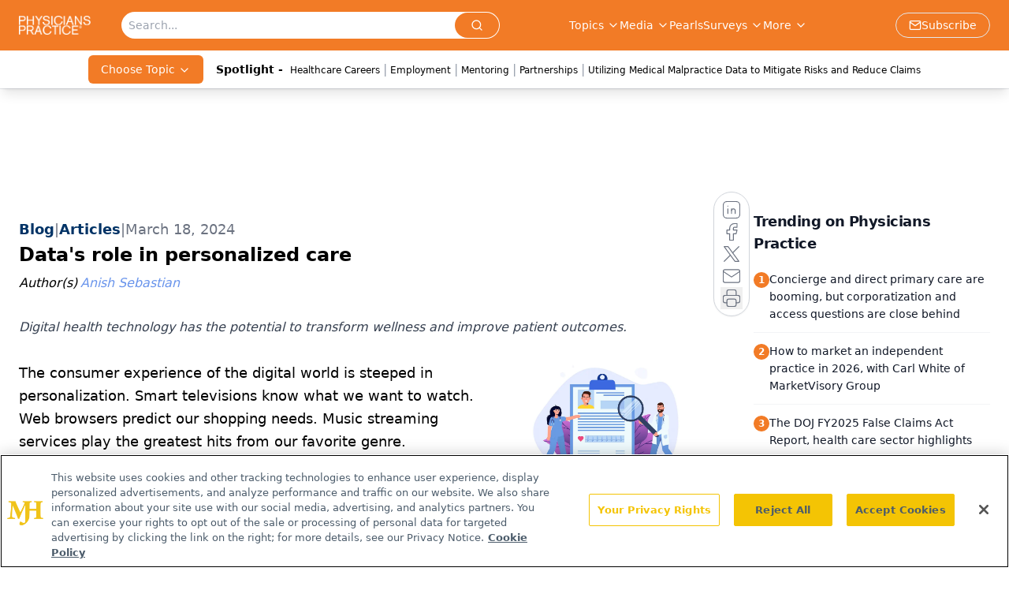

--- FILE ---
content_type: text/html; charset=utf-8
request_url: https://www.physicianspractice.com/view/data-s-role-in-personalized-care?utm_source=www.physicianspractice.com&utm_medium=relatedContent
body_size: 35611
content:
<!DOCTYPE html><html lang="en"> <head><link rel="prefetch" href="/logo.webp"><link rel="preconnect" href="https://www.googletagmanager.com"><link rel="preconnect" href="https://cdn.segment.com"><link rel="preconnect" href="https://www.lightboxcdn.com"><link rel="preconnect" href="https://cdn.cookielaw.org"><link rel="preconnect" href="https://pub.doubleverify.com"><link rel="preconnect" href="https://www.googletagservices.com"><link rel="dns-prefetch" href="https://cdn.jsdelivr.net"><link rel="preconnect" href="https://res.lassomarketing.io"><link rel="icon" href="/favicon.svg" type="image/svg+xml"><link rel="icon" href="/favicon.ico" sizes="any"><link rel="apple-touch-icon" href="/apple-touch-icon.png"><meta charset="UTF-8"><meta name="viewport" content="width=device-width, initial-scale=1.0"><title>Data's role in personalized care | Physicians Practice</title><link rel="canonical" href="https://www.medicaleconomics.com/view/consumers-are-ready-for-personalized-health-care-data-can-make-it-happen-"><meta name="description" content="Digital health technology has the potential to transform wellness and improve patient outcomes."><meta name="robots" content="index, follow"><meta property="og:title" content="Data's role in personalized care | Physicians Practice"><meta property="og:type" content="website"><meta property="og:image" content="https://cdn.sanity.io/images/0vv8moc6/physpractice/8be61d3a060987623f1d3a4b3d3573e851344aa4-1000x600.png"><meta property="og:url" content="https://www.physicianspractice.com/view/data-s-role-in-personalized-care?utm_source=www.physicianspractice.com&utm_medium=relatedContent"><meta property="og:image:url" content="https://cdn.sanity.io/images/0vv8moc6/physpractice/8be61d3a060987623f1d3a4b3d3573e851344aa4-1000x600.png"><meta property="og:image:width" content="1200"><meta property="og:image:height" content="630"><meta property="og:image:alt" content="Data's role in personalized care | Physicians Practice"><meta property="article:published_time" content="2026-01-23T05:24:12.951Z"><meta property="article:modified_time" content="2026-01-23T05:24:12.951Z"><meta property="article:author" content="Anish Sebastian"><meta name="twitter:title" content="Data's role in personalized care | Physicians Practice"><meta name="twitter:image" content="https://cdn.sanity.io/images/0vv8moc6/physpractice/8be61d3a060987623f1d3a4b3d3573e851344aa4-1000x600.png"><meta name="twitter:image:alt" content="Data's role in personalized care | Physicians Practice"><meta name="twitter:description" content="Digital health technology has the potential to transform wellness and improve patient outcomes."><link rel="icon" href="/favicon.ico"><meta name="twitter:image" content="https://cdn.sanity.io/images/0vv8moc6/physpractice/8be61d3a060987623f1d3a4b3d3573e851344aa4-1000x600.png"><meta name="twitter:title" content="Data's role in personalized care | Physicians Practice"><meta name="twitter:description" content="Digital health technology has the potential to transform wellness and improve patient outcomes."><script type="application/ld+json">{"@context":"https://schema.org","@type":"NewsArticle","headline":"Data&apos;s role in personalized care","datePublished":"2024-03-18T12:11:04.794Z","dateModified":"2024-03-18T12:11:07.000Z","inLanguage":"en-US","image":{"@type":"ImageObject","url":"https://cdn.sanity.io/images/0vv8moc6/physpractice/8be61d3a060987623f1d3a4b3d3573e851344aa4-1000x600.png","caption":"Data&apos;s role in personalized care","alternateName":"patient data | © Andrii Symonenko - stock.adobe.com"},"thumbnail":{"@type":"ImageObject","url":"https://cdn.sanity.io/images/0vv8moc6/physpractice/8be61d3a060987623f1d3a4b3d3573e851344aa4-1000x600.png","caption":"Data&apos;s role in personalized care","alternateName":"patient data | © Andrii Symonenko - stock.adobe.com"},"publisher":{"@type":"Organization","name":"Physicians Practice","logo":{"@type":"ImageObject","url":"https://www.physicianspractice.com/logo.webp"}},"articleBody":"The consumer experience of the digital world is steeped in personalization. Smart televisions know what we want to watch. Web browsers predict our shopping needs. Music streaming services play the greatest hits from our favorite genre. Leveraging data around our preferences and habits, the consumer sector has learned to optimize the user experience to drive greater engagement and, incidentally, improve their bottom lines.\nDigital health technology has the potential to do the same for our wellness.\nIoT (Internet of Things) devices like internet-connected blood pressure cuffs, weight scales, and glucometers are revolutionizing risk identification in health care. Even smartphone sensors can provide insights into an individual&apos;s health, seamlessly integrating into daily routines.\nOne of the most significant advantages of IoT technology in health care is its ability to help providers swiftly and accurately identify risks, sharing real-time data with other stakeholders to improve care coordination and personalize treatments. Here&apos;s how it&apos;s reshaping the landscape:\nContinuous monitoring: Wearable devices and sensors passively collect data 24/7. A basic smartphone can collect heart rate, heart rate variability, and respiratory rate without active user engagement. Even devices that do require active engagement are a step up from traditional in-office data collection. Patients can use these devices at their convenience, independent of a provider&apos;s availability, and they outperform traditional methods in the amount of data collected. When connected to health care providers through electronic health records or data networks, these devices provide a more comprehensive view of patients than in-office visits. They also offer immediate insights into deviations from established health care thresholds that might otherwise go unnoticed, creating the opportunity for more effective intervention.\nStatistical analysis: Collecting more data more frequently might seem burdensome, but data analysis tools can resolve that concern. Machine learning algorithms are a highly advanced option to recognize patterns, but even simpler algorithms are effective. With plenty of computing power available from large cloud service providers to assist, a rules engine, regression-based analysis, or basic statistical analysis can sift through vast datasets and uncover subtle patterns and anomalies.\nPredictive models: These tools can detect early signs of health issues that traditional methods might miss, reducing the workload for health care providers by automating data analysis and surfacing actionable insights. They can also be used to develop predictive models for anticipating health risks. Traditionally, health care has been reactive rather than preventative, resulting in inefficiency and high costs. By analyzing historical data and trends, providers and payers can gain better insight into population health. They can intervene proactively with targeted resources and benefits to encourage healthy behaviors, and prevent adverse health outcomes.\nThese efficiencies are paving the way for a personalized health care experience akin to consumer tech. With smart device-generated data and analytics, doctors can leverage a patient&apos;s data repository to guide them on a care path tailored to their preferences and behaviors, without the time-consuming process of manual data analysis.\nFor instance, consider a patient diagnosed with prediabetes. Traditional monitoring involves intermittent fingerstick measurements, providing only snapshots of glucose levels. However, a Continuous Glucose Monitoring (CGM) system—a wearable device with a glucose sensor—measures blood glucose levels continuously and communicates this data to a cloud-based repository.\nAnalytics tools can work with this dataset to recognize specific patterns in glucose fluctuations over time. Based on these patterns, the CGM system can send real-time alerts and recommendations to the patient and their healthcare provider. For example, it might prompt the patient to adjust their diet or medication dosage if prolonged high glucose levels are detected.\nThis cloud-based data repository can serve as the hub connecting all stakeholders, with the patient at the center. Doctors can make medication adjustments, health plans can suggest resources for sourcing healthy food, nutritionists can recommend dietary changes, and more.\nPerhaps most significant for the patient, this kind of personalized solution can help stop the progression of their condition, along with other long-term effects like increased risk of heart failure and stroke. An estimated 70% of people with prediabetes will eventually develop type 2 diabetes if they do not take steps to manage the condition. A personalized care plan empowers a patient to make the lifestyle changes necessary to come back to health.\nPersonalization is a path forward for the healthcare industry to prioritize the patient experience rather than approaching problems with a one-size-fits-all approach. When health care evolves to incorporate the vetted lessons from tech industries, patients benefit. Data-driven risk identification enables holistic care by shifting the focus to include the individual patient’s circumstances, not simply the health complication. It represents a transformative shift toward personalized, proactive health care, driven by the power of data and technology.\nFrom 2015-20, ownership of a wearable device or smart watch (excluding smartphones) increased from 13% to 43% in the U.S. Using these devices to track weight, heart rate, blood pressure, medications, physical activity, diet, sleep and blood sugar increased similarly within the same population. The potential for devices to connect to a patient’s EHR, and reduce the risk for specific medical incidents through real-time monitoring, is broad and well-documented: everything from cardiac or respiratory arrest to COPD to pre- and post-partum healthcare. By harnessing data from mobile and connected devices and employing advanced analytics, we can develop smarter systems to identify risks and initiate timely interventions. When implemented on a broader scale, such an approach can also address some of the significant access-to-care challenges prevalent in today&apos;s maternal health landscape.\n\nAnish Sebastian co-founded Babyscripts in 2014 with the vision that internet-enabled medical devices and big data would transform the delivery of pregnancy care. Since the company’s inception, they have raised over $40M. As the CEO of BabyScripts, Anish has focused his efforts on product and software development, as well as research validation of their product.","description":"Digital health technology has the potential to transform wellness and improve patient outcomes.","author":[{"@type":"Person","name":"Anish Sebastian","url":"https://www.physicianspractice.com/authors/anish-sebastian"}]}</script><script type="application/ld+json">{"@context":"https://schema.org","@type":"Organization","contactPoint":{"@type":"ContactPoint","availableLanguage":["English"]},"name":"Physicians Practice – Medical Practice Management News &amp; Insights","alternateName":"Physicians Practice","description":"Physicians Practice offers insights for managing independent and group practices, covering insurance, compliance, technology, and patient engagement.","email":"info@mjhlifesciences.com","telephone":"609-716-7777","sameAs":["https://www.facebook.com/Physicians-Practice-91686200935/","https://twitter.com/PhysiciansPract/","https://www.linkedin.com/company/physicians-practice/","/rss.xml"],"address":{"@type":"PostalAddress","streetAddress":"259 Prospect Plains Rd, Bldg H","addressLocality":"Monroe","addressRegion":"New Jersey","postalCode":"08831","addressCountry":"United States of America"},"foundingDate":"2000-12-06","founder":{"@type":"Person","name":"MJH Life Sciences"},"employees":[{"@type":"Person","name":"Silas Inman"},{"@type":"Person","name":"Christopher Mazzolini"},{"@type":"Person","name":"Keith Reynolds"}]}</script><script async src="https://cdn.jsdelivr.net/npm/@segment/analytics-consent-wrapper-onetrust@latest/dist/umd/analytics-onetrust.umd.js"></script>
 <script>
  window.dataLayer = window.dataLayer || [];
  function gtag(){dataLayer.push(arguments);}
  gtag('set' , 'developer_id.dYWJhMj', true);
  gtag('consent', 'default', {
      ad_storage: 'denied',
      analytics_storage: 'denied',
      functionality_storage: 'denied',
      personalization_storage: 'denied',
      security_storage: 'granted',
      ad_user_data: 'denied',
      ad_personalization: 'denied',
      region: [
        'AT',
        'BE',
        'BG',
        'HR',
        'CY',
        'CZ',
        'DK',
        'EE',
        'FI',
        'FR',
        'DE',
        'EL',
        'HU',
        'IE',
        'IT',
        'LV',
        'LT',
        'LU',
        'MT',
        'NL',
        'PL',
        'PT',
        'RO',
        'SK',
        'SI',
        'ES',
        'SE',
        'GB',
        'US-CA',
      ],
    });
    gtag('consent', 'default', {
      ad_storage: 'granted',
      analytics_storage: 'granted',
      functionality_storage: 'granted',
      personalization_storage: 'granted',
      security_storage: 'granted',
      ad_user_data: 'granted',
      ad_personalization: 'granted',
    });
    </script>
    <script src="https://cdn.cookielaw.org/scripttemplates/otSDKStub.js" type="text/javascript" charset="UTF-8" data-domain-script="0196a5af-95d6-771d-bb8a-95c8dbf3c484"></script>
    <script type="text/javascript">function OptanonWrapper() {}</script>
    <script async type="text/plain" class="optanon-category-C0001" src="https://www.lightboxcdn.com/static/lightbox_mjh.js"></script>
  <script async type="text/plain" class="optanon-category-C0004" src="https://res.lassomarketing.io/scripts/lasso-imp-id-min.js"></script> 
   <script async type="text/javascript">
      !function(){var analytics=window.analytics=window.analytics||[];if(!analytics.initialize)if(analytics.invoked)window.console&&console.error&&console.error("Segment snippet included twice.");else{analytics.invoked=!0;analytics.methods=["trackSubmit","trackClick","trackLink","trackForm","pageview","identify","reset","group","track","ready","alias","debug","page","once","off","on","addSourceMiddleware","addIntegrationMiddleware","setAnonymousId","addDestinationMiddleware"];analytics.factory=function(e){return function(){var t=Array.prototype.slice.call(arguments);t.unshift(e);analytics.push(t);return analytics}};for(var e=0;e<analytics.methods.length;e++){var key=analytics.methods[e];analytics[key]=analytics.factory(key)}analytics.load=function(key,e){var t=document.createElement("script");t.type="text/javascript";t.async=!0;t.src="https://cdn.segment.com/analytics.js/v1/" + key + "/analytics.min.js";var n=document.getElementsByTagName("script")[0];n.parentNode.insertBefore(t,n);analytics._loadOptions=e};analytics.SNIPPET_VERSION="4.13.1";
      //check lasso , if lassoImpID doesnt exist try again in 1.25 seconds
      function checkLasso() {
        if (typeof lassoImpID !== 'undefined') {
          window.LassoImpressionID = lassoImpID();
          withOneTrust(analytics).load('BBbKMoOjmhsxPnbd2nO6osz3zq67DzuN');
          analytics.page({
            'LassoImpressionID': window.LassoImpressionID
          });
        } else {
          setTimeout(checkLasso, 1000);
        }
      }
          checkLasso();
            }}();
    </script><script class="optanon-category-C0001" type="text/plain" async src="https://one.physicianspractice.com/tagmanager/scripts/one.js"></script><script async type="text/javascript" src="https://one.physicianspractice.com/tagmanager/scripts/one.js"></script><script type="text/javascript" src="https://www.googletagservices.com/tag/js/gpt.js"></script><script async src="https://pub.doubleverify.com/dvtag/20083417/DV1815449/pub.js"></script><script type="text/javascript">
            window.onDvtagReady = function (callback, timeout = 750) { 
            window.dvtag = window.dvtag || {} 
            dvtag.cmd = dvtag.cmd || [] 
            const opt = { callback, timeout, timestamp: new Date().getTime() } 
            dvtag.cmd.push(function () { dvtag.queueAdRequest(opt) }) 
            setTimeout(function () { 
            const cb = opt.callback 
            opt.callback = null 
            if (cb) cb() 
            }, timeout) 
            } 
     </script><script>(function(){const gtmID = "5K93MM4";

        (function (w, d, s, l, i) {
          w[l] = w[l] || [];
          w[l].push({ 'gtm.start': new Date().getTime(), event: 'gtm.js' });
          var f = d.getElementsByTagName(s)[0],
            j = d.createElement(s),
            dl = l != 'dataLayer' ? '&l=' + l : '';
          j.async = true;
          j.src = 'https://www.googletagmanager.com/gtm.js?id=' + i + dl;
          f.parentNode.insertBefore(j, f);
        })(window, document, 'script', 'dataLayer', 'GTM-' + gtmID);
      })();</script><!-- <ClientRouter  /> --><link rel="stylesheet" href="/_astro/_slug_.Ba2v5c6I.css">
<style>.embla{overflow:hidden;height:100%;width:100%}.embla__container{display:flex;flex-direction:column;height:90%;padding:0 0 2%}.vjs-text-track-cue{font-size:1.5rem!important}.embla__slide{flex:0 0 100%;min-width:0;height:100%;display:flex;align-items:center;justify-content:center;margin:0 0 calc(15% / 9);opacity:.3;transform:scale(.95);transition:opacity .3s ease,transform .3s ease}.embla__slide.is-snapped{opacity:1;transform:scale(1);z-index:2}.embla__slide.is-in-view:not(.is-snapped){opacity:.6;transform:scale(.97)}.embla__slide:not(.is-snapped) .shorts-video-container:after{content:"";position:absolute;inset:0;background:linear-gradient(to bottom,#0000001a,#0000004d,#0000001a);pointer-events:none;z-index:1}.embla.is-wheel-scrolling{cursor:grabbing}.embla.is-wheel-scrolling .embla__slide{pointer-events:none}.shorts-item{height:100%;position:relative;display:flex;flex-direction:column;align-items:center;justify-content:center;padding:0}.shorts-video-container{position:relative;width:100%;height:100%;max-height:min(90vh,calc(100vw * 16 / 9));margin:0 auto;border-radius:12px}@supports (aspect-ratio: 9 / 16){.shorts-video-container{aspect-ratio:9 / 16;width:auto;height:100%}}@supports not (aspect-ratio: 9 / 16){.shorts-video-container{width:56.25vh;height:100%}}.shorts-video-wrapper{position:relative;width:100%;height:100%}.bg-shorts-container .video-js{width:100%!important;height:100%!important;-o-object-fit:cover;object-fit:cover;position:absolute;top:0;left:0}.bg-shorts-container .video-js video{width:100%!important;height:100%!important;-o-object-fit:cover;object-fit:cover;position:absolute;top:0;left:0}.bg-shorts-container{width:100%;height:100%;position:relative}@media (max-width: 768px){.shorts-video-container{max-width:90vw}@supports (aspect-ratio: 9 / 16){.shorts-video-container{height:100%;max-height:75vh}}}.shorts-navigation-btn{transition:all .2s ease-in-out}.shorts-navigation-btn:hover{transform:scale(1.1);background-color:#ffffff4d}.shorts-navigation-btn:active{transform:scale(.95)}@keyframes pulse{0%,to{opacity:1}50%{opacity:.5}}.loading-pulse{animation:pulse 2s cubic-bezier(.4,0,.6,1) infinite}.shorts-overlay{background:linear-gradient(to top,rgba(0,0,0,.8) 0%,rgba(0,0,0,.4) 50%,transparent 100%)}.shorts-navigation,.shorts-navigation button{z-index:9999!important;pointer-events:auto}@media (max-width: 768px){.shorts-navigation{right:8px}.shorts-navigation button{width:32px;height:32px}}
</style>
<link rel="stylesheet" href="/_astro/_slug_.DquC58Zs.css"><script type="module" src="/_astro/page.V2R8AmkL.js"></script></head> <body> <style>astro-island,astro-slot,astro-static-slot{display:contents}</style><script>(()=>{var e=async t=>{await(await t())()};(self.Astro||(self.Astro={})).load=e;window.dispatchEvent(new Event("astro:load"));})();</script><script>(()=>{var A=Object.defineProperty;var g=(i,o,a)=>o in i?A(i,o,{enumerable:!0,configurable:!0,writable:!0,value:a}):i[o]=a;var d=(i,o,a)=>g(i,typeof o!="symbol"?o+"":o,a);{let i={0:t=>m(t),1:t=>a(t),2:t=>new RegExp(t),3:t=>new Date(t),4:t=>new Map(a(t)),5:t=>new Set(a(t)),6:t=>BigInt(t),7:t=>new URL(t),8:t=>new Uint8Array(t),9:t=>new Uint16Array(t),10:t=>new Uint32Array(t),11:t=>1/0*t},o=t=>{let[l,e]=t;return l in i?i[l](e):void 0},a=t=>t.map(o),m=t=>typeof t!="object"||t===null?t:Object.fromEntries(Object.entries(t).map(([l,e])=>[l,o(e)]));class y extends HTMLElement{constructor(){super(...arguments);d(this,"Component");d(this,"hydrator");d(this,"hydrate",async()=>{var b;if(!this.hydrator||!this.isConnected)return;let e=(b=this.parentElement)==null?void 0:b.closest("astro-island[ssr]");if(e){e.addEventListener("astro:hydrate",this.hydrate,{once:!0});return}let c=this.querySelectorAll("astro-slot"),n={},h=this.querySelectorAll("template[data-astro-template]");for(let r of h){let s=r.closest(this.tagName);s!=null&&s.isSameNode(this)&&(n[r.getAttribute("data-astro-template")||"default"]=r.innerHTML,r.remove())}for(let r of c){let s=r.closest(this.tagName);s!=null&&s.isSameNode(this)&&(n[r.getAttribute("name")||"default"]=r.innerHTML)}let p;try{p=this.hasAttribute("props")?m(JSON.parse(this.getAttribute("props"))):{}}catch(r){let s=this.getAttribute("component-url")||"<unknown>",v=this.getAttribute("component-export");throw v&&(s+=` (export ${v})`),console.error(`[hydrate] Error parsing props for component ${s}`,this.getAttribute("props"),r),r}let u;await this.hydrator(this)(this.Component,p,n,{client:this.getAttribute("client")}),this.removeAttribute("ssr"),this.dispatchEvent(new CustomEvent("astro:hydrate"))});d(this,"unmount",()=>{this.isConnected||this.dispatchEvent(new CustomEvent("astro:unmount"))})}disconnectedCallback(){document.removeEventListener("astro:after-swap",this.unmount),document.addEventListener("astro:after-swap",this.unmount,{once:!0})}connectedCallback(){if(!this.hasAttribute("await-children")||document.readyState==="interactive"||document.readyState==="complete")this.childrenConnectedCallback();else{let e=()=>{document.removeEventListener("DOMContentLoaded",e),c.disconnect(),this.childrenConnectedCallback()},c=new MutationObserver(()=>{var n;((n=this.lastChild)==null?void 0:n.nodeType)===Node.COMMENT_NODE&&this.lastChild.nodeValue==="astro:end"&&(this.lastChild.remove(),e())});c.observe(this,{childList:!0}),document.addEventListener("DOMContentLoaded",e)}}async childrenConnectedCallback(){let e=this.getAttribute("before-hydration-url");e&&await import(e),this.start()}async start(){let e=JSON.parse(this.getAttribute("opts")),c=this.getAttribute("client");if(Astro[c]===void 0){window.addEventListener(`astro:${c}`,()=>this.start(),{once:!0});return}try{await Astro[c](async()=>{let n=this.getAttribute("renderer-url"),[h,{default:p}]=await Promise.all([import(this.getAttribute("component-url")),n?import(n):()=>()=>{}]),u=this.getAttribute("component-export")||"default";if(!u.includes("."))this.Component=h[u];else{this.Component=h;for(let f of u.split("."))this.Component=this.Component[f]}return this.hydrator=p,this.hydrate},e,this)}catch(n){console.error(`[astro-island] Error hydrating ${this.getAttribute("component-url")}`,n)}}attributeChangedCallback(){this.hydrate()}}d(y,"observedAttributes",["props"]),customElements.get("astro-island")||customElements.define("astro-island",y)}})();</script><astro-island uid="Z2rdDCl" prefix="r7" component-url="/_astro/atoms.Ch89ewdX.js" component-export="SanityClient" renderer-url="/_astro/client.4AZqD4Tw.js" props="{&quot;config&quot;:[0,{&quot;dataset&quot;:[0,&quot;physpractice&quot;],&quot;projectId&quot;:[0,&quot;0vv8moc6&quot;],&quot;useCdn&quot;:[0,true],&quot;token&quot;:[0,&quot;skIjFEmlzBmyZpjK8Zc1FQwpwi0Bv3wVI0WhSPJfe5wEiXkmkb3Rq7h5T1WLyvXaJAhM7sOBa2vXBRGxShTPYsvCpTSYuIFBEZnhapLqKMkXyRyxCYjZQYbPv4Zbdn7UMjfKcTbCwat1s1GKaDhqbiwIffPYLGtrK4hT6V3Xq32NfzOzScjn&quot;]}]}" ssr client="load" opts="{&quot;name&quot;:&quot;SanityClient&quot;,&quot;value&quot;:true}"></astro-island>  <!-- <VisualEditing enabled={visualEditingEnabled} zIndex={1000} /> --> <script>(()=>{var e=async t=>{await(await t())()};(self.Astro||(self.Astro={})).only=e;window.dispatchEvent(new Event("astro:only"));})();</script><astro-island uid="Z16wtlA" component-url="/_astro/index.qum6FzgI.js" component-export="default" renderer-url="/_astro/client.4AZqD4Tw.js" props="{&quot;settings&quot;:[0,{&quot;useNewWelcomeAd&quot;:[0,true],&quot;siteConfig&quot;:[0,{&quot;sanityClientConfig&quot;:[0,{&quot;dataset&quot;:[0,&quot;physpractice&quot;],&quot;projectId&quot;:[0,&quot;0vv8moc6&quot;],&quot;useCdn&quot;:[0,true],&quot;token&quot;:[0,&quot;skIjFEmlzBmyZpjK8Zc1FQwpwi0Bv3wVI0WhSPJfe5wEiXkmkb3Rq7h5T1WLyvXaJAhM7sOBa2vXBRGxShTPYsvCpTSYuIFBEZnhapLqKMkXyRyxCYjZQYbPv4Zbdn7UMjfKcTbCwat1s1GKaDhqbiwIffPYLGtrK4hT6V3Xq32NfzOzScjn&quot;]}],&quot;customSpecialtyText&quot;:[0,&quot;Choose Topic&quot;],&quot;gtmID&quot;:[0,&quot;5K93MM4&quot;],&quot;title&quot;:[0,&quot;Physicians Practice&quot;],&quot;liveDomain&quot;:[0,&quot;www.physicianspractice.com&quot;],&quot;logo&quot;:[0,&quot;/logo.webp&quot;],&quot;white_logo&quot;:[0,&quot;/logo.webp&quot;],&quot;megaMenuTaxName&quot;:[0,&quot;topic&quot;],&quot;twitter&quot;:[0,&quot;&quot;],&quot;onejs&quot;:[0,&quot;https://one.physicianspractice.com/tagmanager/scripts/one.js&quot;],&quot;sharingImageUrl&quot;:[0,&quot;https://www.physicianspractice.com/logo.webp&quot;],&quot;oneTrustId&quot;:[0,&quot;0196a5af-95d6-771d-bb8a-95c8dbf3c484&quot;],&quot;subscribe&quot;:[0,{&quot;href&quot;:[0,&quot;/newsletter&quot;],&quot;text&quot;:[0,&quot;Optimize your practice with the Physicians Practice newsletter, offering management pearls, leadership tips, and business strategies tailored for practice administrators and physicians of any specialty.&quot;]}],&quot;subFooterLinks&quot;:[1,[[0,{&quot;url&quot;:[0,&quot;/&quot;],&quot;title&quot;:[0,&quot;Home&quot;]}],[0,{&quot;url&quot;:[0,&quot;/about-us&quot;],&quot;title&quot;:[0,&quot;About Us&quot;]}],[0,{&quot;url&quot;:[0,&quot;/news&quot;],&quot;title&quot;:[0,&quot;News&quot;]}],[0,{&quot;url&quot;:[0,&quot;/contact-us&quot;],&quot;title&quot;:[0,&quot;Contact Us&quot;]}]]]}],&quot;styleConfig&quot;:[0,{&quot;navigation&quot;:[0,5],&quot;footer&quot;:[0,1],&quot;featureDeck&quot;:[0,1],&quot;featureSlider&quot;:[0,1]}],&quot;adConfig&quot;:[0,{&quot;networkID&quot;:[0,&quot;4688&quot;],&quot;adUnit&quot;:[0,&quot;cmpm.physicianspractice&quot;]}],&quot;pageConfig&quot;:[0,{&quot;publicationName&quot;:[0,&quot;Physicians Practice&quot;],&quot;publicationUrl&quot;:[0,&quot;journals&quot;],&quot;authorUrl&quot;:[0,&quot;authors&quot;],&quot;cmeUrl&quot;:[0,&quot;continuing-medical-education&quot;]}],&quot;sanityConfig&quot;:[0,{&quot;taxonomy&quot;:[0,{&quot;news&quot;:[0,&quot;phyprac_taxonomy_1809_news&quot;],&quot;conference&quot;:[0,&quot;phyprac_documentGroup_639_mgma&quot;],&quot;clinical&quot;:[0,&quot;d91ba945-5fe1-4208-8036-c6d2c2c68910&quot;]}],&quot;docGroup&quot;:[0,{&quot;conference&quot;:[0,&quot;phyprac_documentGroup_53589_conference&quot;]}],&quot;contentCategory&quot;:[0,{&quot;articles&quot;:[0,&quot;8bdaa7fc-960a-4b57-b076-75fdce3741bb&quot;],&quot;videos&quot;:[0,&quot;42000fd0-0d05-4832-9f2c-62c21079b76c&quot;],&quot;hero&quot;:[0,&quot;2504da4c-b21a-465e-88ba-3841a00c0395&quot;],&quot;podcasts&quot;:[0,&quot;93d57b69-2d72-45fe-8b8a-d18e7e7e5f20&quot;],&quot;slideshows&quot;:[0,&quot;61085300-0cae-4cd1-b0e8-26323ac5c2e6&quot;],&quot;polls&quot;:[0,&quot;9e4880fc-85b8-4ffb-a066-79af8dfaa4e1&quot;]}]}],&quot;customPageTypes&quot;:[1,[]],&quot;gateEnabled&quot;:[0,&quot;modal&quot;],&quot;sMaxAge&quot;:[0,300],&quot;staleWhileRevalidate&quot;:[0,329],&quot;allowedDomains&quot;:[1,[[0,&quot;ce.dvm360.com&quot;],[0,&quot;www.pharmacytimes.org&quot;],[0,&quot;www.gotoper.com&quot;]]]}],&quot;targeting&quot;:[0,{&quot;content_placement&quot;:[1,[[0,&quot;news&quot;],[0,&quot;topic/data-analytics&quot;],[0,&quot;topic/patient-care&quot;]]],&quot;document_url&quot;:[1,[[0,&quot;data-s-role-in-personalized-care&quot;]]],&quot;document_group&quot;:[1,[]],&quot;content_group&quot;:[1,[]],&quot;rootDocumentGroup&quot;:[1,[]],&quot;issue_url&quot;:[1,[]],&quot;publication_url&quot;:[1,[]],&quot;tags&quot;:[1,[]],&quot;hostname&quot;:[0,&quot;www.physicianspractice.com&quot;],&quot;adLayer&quot;:[0,{&quot;adSlotSelection&quot;:[1,[]]}]}],&quot;gateData&quot;:[0,{}]}" ssr client="only" opts="{&quot;name&quot;:&quot;ADWelcome&quot;,&quot;value&quot;:true}"></astro-island> <astro-island uid="19vQ08" prefix="r44" component-url="/_astro/ADFloatingFooter.BD49CBHT.js" component-export="default" renderer-url="/_astro/client.4AZqD4Tw.js" props="{&quot;networkID&quot;:[0,&quot;4688&quot;],&quot;adUnit&quot;:[0,&quot;cmpm.physicianspractice&quot;],&quot;targeting&quot;:[0,{&quot;content_placement&quot;:[1,[[0,&quot;news&quot;],[0,&quot;topic/data-analytics&quot;],[0,&quot;topic/patient-care&quot;]]],&quot;document_url&quot;:[1,[[0,&quot;data-s-role-in-personalized-care&quot;]]],&quot;document_group&quot;:[1,[]],&quot;content_group&quot;:[1,[]],&quot;rootDocumentGroup&quot;:[1,[]],&quot;issue_url&quot;:[1,[]],&quot;publication_url&quot;:[1,[]],&quot;tags&quot;:[1,[]],&quot;hostname&quot;:[0,&quot;www.physicianspractice.com&quot;],&quot;adLayer&quot;:[0,{&quot;adSlotSelection&quot;:[1,[]]}]}]}" ssr client="load" opts="{&quot;name&quot;:&quot;ADFloatingFooter&quot;,&quot;value&quot;:true}"></astro-island>      <astro-island uid="7hDQB" prefix="r45" component-url="/_astro/ui.9AVjgw9K.js" component-export="N5" renderer-url="/_astro/client.4AZqD4Tw.js" props="{&quot;data&quot;:[0,{&quot;logoImage&quot;:[0,&quot;/logo.webp&quot;],&quot;mainLinks&quot;:[1,[[0,{&quot;_createdAt&quot;:[0,&quot;2020-06-08T14:35:34Z&quot;],&quot;_id&quot;:[0,&quot;91e8bf4a-cbd9-470d-83ab-3c68a2e84984&quot;],&quot;_rev&quot;:[0,&quot;4HSvUHRWgO5oHUNNSvnT4O&quot;],&quot;_type&quot;:[0,&quot;mainNavigation&quot;],&quot;_updatedAt&quot;:[0,&quot;2021-06-30T15:48:42Z&quot;],&quot;is_active&quot;:[0,true],&quot;name&quot;:[0,&quot;Topics&quot;],&quot;navParent&quot;:[0,null],&quot;sortOrder&quot;:[0,1],&quot;subQuery&quot;:[1,[[0,{&quot;_createdAt&quot;:[0,&quot;2024-05-01T19:22:39Z&quot;],&quot;_id&quot;:[0,&quot;4cee35a2-6c53-47f5-a8fd-3c36ad5bf27b&quot;],&quot;_rev&quot;:[0,&quot;n7oekD5bZ5TrEiyxt4YWpw&quot;],&quot;_type&quot;:[0,&quot;mainNavigation&quot;],&quot;_updatedAt&quot;:[0,&quot;2024-05-01T19:23:18Z&quot;],&quot;blank&quot;:[0,false],&quot;children&quot;:[1,[]],&quot;is_active&quot;:[0,true],&quot;name&quot;:[0,&quot;Access and Reimbursement&quot;],&quot;navParent&quot;:[0,{&quot;_ref&quot;:[0,&quot;91e8bf4a-cbd9-470d-83ab-3c68a2e84984&quot;],&quot;_type&quot;:[0,&quot;reference&quot;]}],&quot;url&quot;:[0,&quot;/topic/access&quot;]}],[0,{&quot;_createdAt&quot;:[0,&quot;2020-06-08T14:36:38Z&quot;],&quot;_id&quot;:[0,&quot;215986b2-d173-49d8-978e-b54bf7c93a4d&quot;],&quot;_rev&quot;:[0,&quot;dwzss1HGi2sMjdPkmaobam&quot;],&quot;_type&quot;:[0,&quot;mainNavigation&quot;],&quot;_updatedAt&quot;:[0,&quot;2020-08-19T06:00:13Z&quot;],&quot;blank&quot;:[0,false],&quot;children&quot;:[1,[]],&quot;is_active&quot;:[0,true],&quot;name&quot;:[0,&quot;Billing &amp; Collections&quot;],&quot;navParent&quot;:[0,{&quot;_ref&quot;:[0,&quot;91e8bf4a-cbd9-470d-83ab-3c68a2e84984&quot;],&quot;_type&quot;:[0,&quot;reference&quot;]}],&quot;url&quot;:[0,&quot;/topic/billing-collections&quot;]}],[0,{&quot;_createdAt&quot;:[0,&quot;2020-06-08T14:38:38Z&quot;],&quot;_id&quot;:[0,&quot;753bbe9a-21ed-453f-8208-4c44008b056a&quot;],&quot;_rev&quot;:[0,&quot;1lMG1sU1bzxxC9S8bTPLTO&quot;],&quot;_type&quot;:[0,&quot;mainNavigation&quot;],&quot;_updatedAt&quot;:[0,&quot;2020-08-19T06:00:22Z&quot;],&quot;children&quot;:[1,[]],&quot;is_active&quot;:[0,true],&quot;name&quot;:[0,&quot;Coding &amp; Documentation&quot;],&quot;navParent&quot;:[0,{&quot;_ref&quot;:[0,&quot;91e8bf4a-cbd9-470d-83ab-3c68a2e84984&quot;],&quot;_type&quot;:[0,&quot;reference&quot;]}],&quot;url&quot;:[0,&quot;/topic/coding-documentation&quot;]}],[0,{&quot;_createdAt&quot;:[0,&quot;2020-06-08T14:38:21Z&quot;],&quot;_id&quot;:[0,&quot;4a50ce69-b539-4ea0-b870-3a98b565d66d&quot;],&quot;_rev&quot;:[0,&quot;4S8KJdNJg7wGuXoTN7TE9s&quot;],&quot;_type&quot;:[0,&quot;mainNavigation&quot;],&quot;_updatedAt&quot;:[0,&quot;2020-08-19T06:00:28Z&quot;],&quot;children&quot;:[1,[]],&quot;is_active&quot;:[0,true],&quot;name&quot;:[0,&quot;Finance&quot;],&quot;navParent&quot;:[0,{&quot;_ref&quot;:[0,&quot;91e8bf4a-cbd9-470d-83ab-3c68a2e84984&quot;],&quot;_type&quot;:[0,&quot;reference&quot;]}],&quot;url&quot;:[0,&quot;/topic/finance&quot;]}],[0,{&quot;_createdAt&quot;:[0,&quot;2020-06-08T14:38:03Z&quot;],&quot;_id&quot;:[0,&quot;5b39419a-1bb5-4826-9c3c-859c782ee2f4&quot;],&quot;_rev&quot;:[0,&quot;5WuzU0EjNGnVTgI9fc2Q33&quot;],&quot;_type&quot;:[0,&quot;mainNavigation&quot;],&quot;_updatedAt&quot;:[0,&quot;2020-08-19T06:00:33Z&quot;],&quot;children&quot;:[1,[]],&quot;is_active&quot;:[0,true],&quot;name&quot;:[0,&quot;Law &amp; Malpractice&quot;],&quot;navParent&quot;:[0,{&quot;_ref&quot;:[0,&quot;91e8bf4a-cbd9-470d-83ab-3c68a2e84984&quot;],&quot;_type&quot;:[0,&quot;reference&quot;]}],&quot;url&quot;:[0,&quot;/topic/law-malpractice&quot;]}],[0,{&quot;_createdAt&quot;:[0,&quot;2024-08-21T17:10:45Z&quot;],&quot;_id&quot;:[0,&quot;5b46f628-fa23-4014-8f70-7fa87b0b479e&quot;],&quot;_rev&quot;:[0,&quot;b9GrFXbFvITsBLvCYp2lWr&quot;],&quot;_system&quot;:[0,{&quot;base&quot;:[0,{&quot;id&quot;:[0,&quot;5b46f628-fa23-4014-8f70-7fa87b0b479e&quot;],&quot;rev&quot;:[0,&quot;CZDH2OuL9PZpRwL2xPXjFI&quot;]}]}],&quot;_type&quot;:[0,&quot;mainNavigation&quot;],&quot;_updatedAt&quot;:[0,&quot;2025-10-27T18:54:02Z&quot;],&quot;blank&quot;:[0,false],&quot;children&quot;:[1,[]],&quot;is_active&quot;:[0,true],&quot;name&quot;:[0,&quot;MedMal by Coverys&quot;],&quot;navParent&quot;:[0,{&quot;_ref&quot;:[0,&quot;91e8bf4a-cbd9-470d-83ab-3c68a2e84984&quot;],&quot;_type&quot;:[0,&quot;reference&quot;]}],&quot;url&quot;:[0,&quot;/sponsored-topics/medmalcoverys&quot;]}],[0,{&quot;_createdAt&quot;:[0,&quot;2020-06-08T14:37:41Z&quot;],&quot;_id&quot;:[0,&quot;94f65b06-09ee-4a46-b489-38f2ed58768b&quot;],&quot;_rev&quot;:[0,&quot;5WuzU0EjNGnVTgI9fc2QNT&quot;],&quot;_type&quot;:[0,&quot;mainNavigation&quot;],&quot;_updatedAt&quot;:[0,&quot;2020-08-19T06:00:39Z&quot;],&quot;children&quot;:[1,[]],&quot;is_active&quot;:[0,true],&quot;name&quot;:[0,&quot;Patient Engagement &amp; Communications&quot;],&quot;navParent&quot;:[0,{&quot;_ref&quot;:[0,&quot;91e8bf4a-cbd9-470d-83ab-3c68a2e84984&quot;],&quot;_type&quot;:[0,&quot;reference&quot;]}],&quot;url&quot;:[0,&quot;/topic/patient-engagement-communications&quot;]}],[0,{&quot;_createdAt&quot;:[0,&quot;2020-06-08T14:37:13Z&quot;],&quot;_id&quot;:[0,&quot;05fe4da8-294d-4b92-8793-474010e68ec0&quot;],&quot;_rev&quot;:[0,&quot;1lMG1sU1bzxxC9S8bTPM71&quot;],&quot;_type&quot;:[0,&quot;mainNavigation&quot;],&quot;_updatedAt&quot;:[0,&quot;2020-08-19T06:00:44Z&quot;],&quot;children&quot;:[1,[]],&quot;is_active&quot;:[0,true],&quot;name&quot;:[0,&quot;Staffing &amp; Salary&quot;],&quot;navParent&quot;:[0,{&quot;_ref&quot;:[0,&quot;91e8bf4a-cbd9-470d-83ab-3c68a2e84984&quot;],&quot;_type&quot;:[0,&quot;reference&quot;]}],&quot;url&quot;:[0,&quot;/topic/staffing-salary&quot;]}],[0,{&quot;_createdAt&quot;:[0,&quot;2020-06-08T14:36:55Z&quot;],&quot;_id&quot;:[0,&quot;30b874fa-b86e-4e5c-9cdd-72549d25b766&quot;],&quot;_rev&quot;:[0,&quot;5WuzU0EjNGnVTgI9fc2R2J&quot;],&quot;_type&quot;:[0,&quot;mainNavigation&quot;],&quot;_updatedAt&quot;:[0,&quot;2020-08-19T06:00:49Z&quot;],&quot;children&quot;:[1,[]],&quot;is_active&quot;:[0,true],&quot;name&quot;:[0,&quot;Technology&quot;],&quot;navParent&quot;:[0,{&quot;_ref&quot;:[0,&quot;91e8bf4a-cbd9-470d-83ab-3c68a2e84984&quot;],&quot;_type&quot;:[0,&quot;reference&quot;]}],&quot;url&quot;:[0,&quot;/topic/technology&quot;]}]]]}],[0,{&quot;_createdAt&quot;:[0,&quot;2020-06-09T05:43:21Z&quot;],&quot;_id&quot;:[0,&quot;a7868c3e-e323-41b7-bfac-d88675103b8c&quot;],&quot;_rev&quot;:[0,&quot;P0c2JgcZfKYMHV5LXoRxee&quot;],&quot;_type&quot;:[0,&quot;mainNavigation&quot;],&quot;_updatedAt&quot;:[0,&quot;2020-06-09T17:55:57Z&quot;],&quot;is_active&quot;:[0,true],&quot;name&quot;:[0,&quot;Media&quot;],&quot;navParent&quot;:[0,null],&quot;sortOrder&quot;:[0,2],&quot;subQuery&quot;:[1,[[0,{&quot;_createdAt&quot;:[0,&quot;2020-06-09T05:43:54Z&quot;],&quot;_id&quot;:[0,&quot;228030f8-46e4-4503-a463-20cb8f88770a&quot;],&quot;_rev&quot;:[0,&quot;WiDQdLoFdWHLlrLgwp4jaY&quot;],&quot;_type&quot;:[0,&quot;mainNavigation&quot;],&quot;_updatedAt&quot;:[0,&quot;2021-07-09T13:01:47Z&quot;],&quot;children&quot;:[1,[]],&quot;is_active&quot;:[0,true],&quot;name&quot;:[0,&quot;Video &amp; Interviews&quot;],&quot;navParent&quot;:[0,{&quot;_ref&quot;:[0,&quot;a7868c3e-e323-41b7-bfac-d88675103b8c&quot;],&quot;_type&quot;:[0,&quot;reference&quot;]}],&quot;sortOrder&quot;:[0,1],&quot;url&quot;:[0,&quot;/expert-interviews&quot;]}],[0,{&quot;_createdAt&quot;:[0,&quot;2020-06-09T05:44:31Z&quot;],&quot;_id&quot;:[0,&quot;00eb533f-6b8f-4d65-93c2-be49191d43ca&quot;],&quot;_rev&quot;:[0,&quot;m0z0opc7j2v0jvVXFfd36Y&quot;],&quot;_type&quot;:[0,&quot;mainNavigation&quot;],&quot;_updatedAt&quot;:[0,&quot;2021-07-09T13:02:08Z&quot;],&quot;children&quot;:[1,[]],&quot;is_active&quot;:[0,true],&quot;name&quot;:[0,&quot;Podcasts&quot;],&quot;navParent&quot;:[0,{&quot;_ref&quot;:[0,&quot;a7868c3e-e323-41b7-bfac-d88675103b8c&quot;],&quot;_type&quot;:[0,&quot;reference&quot;]}],&quot;sortOrder&quot;:[0,2],&quot;url&quot;:[0,&quot;/podcasts&quot;]}],[0,{&quot;_createdAt&quot;:[0,&quot;2020-06-09T05:45:00Z&quot;],&quot;_id&quot;:[0,&quot;311a5051-2a5b-48e8-9171-90c3e55b76c9&quot;],&quot;_rev&quot;:[0,&quot;jY4PteWy7hJt5tFtneeBuD&quot;],&quot;_type&quot;:[0,&quot;mainNavigation&quot;],&quot;_updatedAt&quot;:[0,&quot;2021-07-29T14:54:36Z&quot;],&quot;blank&quot;:[0,true],&quot;children&quot;:[1,[]],&quot;is_active&quot;:[0,true],&quot;name&quot;:[0,&quot;Medical World News&quot;],&quot;navParent&quot;:[0,{&quot;_ref&quot;:[0,&quot;a7868c3e-e323-41b7-bfac-d88675103b8c&quot;],&quot;_type&quot;:[0,&quot;reference&quot;]}],&quot;sortOrder&quot;:[0,3],&quot;url&quot;:[0,&quot;https://www.medicalworldnews.com/&quot;]}]]],&quot;url&quot;:[0,&quot;/media&quot;]}],[0,{&quot;_createdAt&quot;:[0,&quot;2020-06-23T13:13:25Z&quot;],&quot;_id&quot;:[0,&quot;e15798b0-551f-4990-b405-173cff5283cd&quot;],&quot;_rev&quot;:[0,&quot;gPN611CRUlJjL1U2WfPCSN&quot;],&quot;_type&quot;:[0,&quot;mainNavigation&quot;],&quot;_updatedAt&quot;:[0,&quot;2020-06-23T13:13:37Z&quot;],&quot;is_active&quot;:[0,true],&quot;name&quot;:[0,&quot;Pearls&quot;],&quot;navParent&quot;:[0,null],&quot;sortOrder&quot;:[0,3],&quot;subQuery&quot;:[1,[]],&quot;url&quot;:[0,&quot;/pearls&quot;]}],[0,{&quot;_createdAt&quot;:[0,&quot;2020-04-03T07:46:10Z&quot;],&quot;_id&quot;:[0,&quot;8daee280-1bee-49a3-8000-157e61d580a4&quot;],&quot;_rev&quot;:[0,&quot;gPN611CRUlJjL1U2WfPCnV&quot;],&quot;_type&quot;:[0,&quot;mainNavigation&quot;],&quot;_updatedAt&quot;:[0,&quot;2020-06-23T13:13:43Z&quot;],&quot;is_active&quot;:[0,true],&quot;name&quot;:[0,&quot;Surveys&quot;],&quot;navParent&quot;:[0,null],&quot;sortOrder&quot;:[0,4],&quot;subQuery&quot;:[1,[[0,{&quot;_createdAt&quot;:[0,&quot;2020-04-03T07:46:32Z&quot;],&quot;_id&quot;:[0,&quot;24d74166-b93f-446a-a5b4-4ff229c5c4b7&quot;],&quot;_rev&quot;:[0,&quot;fxcGoEC7ZoQx6SCFrUnHLz&quot;],&quot;_type&quot;:[0,&quot;mainNavigation&quot;],&quot;_updatedAt&quot;:[0,&quot;2023-02-13T21:11:31Z&quot;],&quot;children&quot;:[1,[]],&quot;is_active&quot;:[0,true],&quot;name&quot;:[0,&quot;Best States to Practice&quot;],&quot;navParent&quot;:[0,{&quot;_ref&quot;:[0,&quot;8daee280-1bee-49a3-8000-157e61d580a4&quot;],&quot;_type&quot;:[0,&quot;reference&quot;]}],&quot;url&quot;:[0,&quot;/best-states-practice&quot;]}],[0,{&quot;_createdAt&quot;:[0,&quot;2020-04-03T07:46:47Z&quot;],&quot;_id&quot;:[0,&quot;3819ab4f-fa05-4e7f-a91d-f4ad49e93f07&quot;],&quot;_rev&quot;:[0,&quot;edv56NZH7YFKhIUY3cTUlf&quot;],&quot;_type&quot;:[0,&quot;mainNavigation&quot;],&quot;_updatedAt&quot;:[0,&quot;2020-06-18T11:41:19Z&quot;],&quot;children&quot;:[1,[]],&quot;is_active&quot;:[0,true],&quot;name&quot;:[0,&quot;Great American Physician Survey&quot;],&quot;navParent&quot;:[0,{&quot;_ref&quot;:[0,&quot;8daee280-1bee-49a3-8000-157e61d580a4&quot;],&quot;_type&quot;:[0,&quot;reference&quot;]}],&quot;url&quot;:[0,&quot;/great-american-physician-survey&quot;]}],[0,{&quot;_createdAt&quot;:[0,&quot;2020-10-13T15:54:50Z&quot;],&quot;_id&quot;:[0,&quot;0fe26873-7243-4ee3-814e-ea684fae6cce&quot;],&quot;_rev&quot;:[0,&quot;uvDRKjoBTu2YgY73zqDW3s&quot;],&quot;_type&quot;:[0,&quot;mainNavigation&quot;],&quot;_updatedAt&quot;:[0,&quot;2020-10-13T15:55:32Z&quot;],&quot;children&quot;:[1,[]],&quot;is_active&quot;:[0,true],&quot;name&quot;:[0,&quot;Staff Salary Survey&quot;],&quot;navParent&quot;:[0,{&quot;_ref&quot;:[0,&quot;8daee280-1bee-49a3-8000-157e61d580a4&quot;],&quot;_type&quot;:[0,&quot;reference&quot;]}],&quot;url&quot;:[0,&quot;/topic/staff-salary-survey&quot;]}]]]}],[0,{&quot;_createdAt&quot;:[0,&quot;2020-04-22T11:14:04Z&quot;],&quot;_id&quot;:[0,&quot;b8169661-a637-489f-988a-d97d28f59662&quot;],&quot;_rev&quot;:[0,&quot;QMs5CvYUjzpHsAabMziJfE&quot;],&quot;_type&quot;:[0,&quot;mainNavigation&quot;],&quot;_updatedAt&quot;:[0,&quot;2020-10-23T14:55:11Z&quot;],&quot;is_active&quot;:[0,true],&quot;name&quot;:[0,&quot;Conferences&quot;],&quot;navParent&quot;:[0,null],&quot;sortOrder&quot;:[0,5],&quot;subQuery&quot;:[1,[[0,{&quot;_createdAt&quot;:[0,&quot;2020-10-23T14:30:34Z&quot;],&quot;_id&quot;:[0,&quot;c8099ecb-9ac6-412f-8a7e-083fc9447162&quot;],&quot;_rev&quot;:[0,&quot;QMs5CvYUjzpHsAabMzhUsO&quot;],&quot;_type&quot;:[0,&quot;mainNavigation&quot;],&quot;_updatedAt&quot;:[0,&quot;2020-10-23T14:31:11Z&quot;],&quot;children&quot;:[1,[]],&quot;is_active&quot;:[0,true],&quot;name&quot;:[0,&quot;ACP Internal Medicine Meeting&quot;],&quot;navParent&quot;:[0,{&quot;_ref&quot;:[0,&quot;b8169661-a637-489f-988a-d97d28f59662&quot;],&quot;_type&quot;:[0,&quot;reference&quot;]}],&quot;sortOrder&quot;:[0,1],&quot;url&quot;:[0,&quot;/conference/acp-internal-medicine-meeting&quot;]}],[0,{&quot;_createdAt&quot;:[0,&quot;2020-10-23T14:31:15Z&quot;],&quot;_id&quot;:[0,&quot;9bf4d104-04ed-4be7-98c9-837a906e4a52&quot;],&quot;_rev&quot;:[0,&quot;QMs5CvYUjzpHsAabMzhXFj&quot;],&quot;_type&quot;:[0,&quot;mainNavigation&quot;],&quot;_updatedAt&quot;:[0,&quot;2020-10-23T14:31:43Z&quot;],&quot;children&quot;:[1,[]],&quot;is_active&quot;:[0,true],&quot;name&quot;:[0,&quot;HIMSS&quot;],&quot;navParent&quot;:[0,{&quot;_ref&quot;:[0,&quot;b8169661-a637-489f-988a-d97d28f59662&quot;],&quot;_type&quot;:[0,&quot;reference&quot;]}],&quot;sortOrder&quot;:[0,2],&quot;url&quot;:[0,&quot;/conference/himss&quot;]}],[0,{&quot;_createdAt&quot;:[0,&quot;2020-10-23T14:31:47Z&quot;],&quot;_id&quot;:[0,&quot;9ef0cee6-0a2f-4b6c-8da7-7cc20afd2cb6&quot;],&quot;_rev&quot;:[0,&quot;QMs5CvYUjzpHsAabMzhY8S&quot;],&quot;_type&quot;:[0,&quot;mainNavigation&quot;],&quot;_updatedAt&quot;:[0,&quot;2020-10-23T14:32:15Z&quot;],&quot;children&quot;:[1,[]],&quot;is_active&quot;:[0,true],&quot;name&quot;:[0,&quot;MGMA&quot;],&quot;navParent&quot;:[0,{&quot;_ref&quot;:[0,&quot;b8169661-a637-489f-988a-d97d28f59662&quot;],&quot;_type&quot;:[0,&quot;reference&quot;]}],&quot;sortOrder&quot;:[0,3],&quot;url&quot;:[0,&quot;/conference/mgma&quot;]}],[0,{&quot;_createdAt&quot;:[0,&quot;2020-10-23T14:32:20Z&quot;],&quot;_id&quot;:[0,&quot;fad29eed-bbdd-4fa6-95d8-b7fa23dd31ac&quot;],&quot;_rev&quot;:[0,&quot;BQUMMh2LkyyMqWXz61NQ8l&quot;],&quot;_type&quot;:[0,&quot;mainNavigation&quot;],&quot;_updatedAt&quot;:[0,&quot;2020-10-23T14:32:40Z&quot;],&quot;children&quot;:[1,[]],&quot;is_active&quot;:[0,true],&quot;name&quot;:[0,&quot;All Conferences&quot;],&quot;navParent&quot;:[0,{&quot;_ref&quot;:[0,&quot;b8169661-a637-489f-988a-d97d28f59662&quot;],&quot;_type&quot;:[0,&quot;reference&quot;]}],&quot;sortOrder&quot;:[0,4],&quot;url&quot;:[0,&quot;/conference&quot;]}]]]}],[0,{&quot;_createdAt&quot;:[0,&quot;2021-04-02T19:09:02Z&quot;],&quot;_id&quot;:[0,&quot;42d3aa53-77e0-4b34-91d4-114b815f2333&quot;],&quot;_rev&quot;:[0,&quot;yCNbuaLYMLadgqtC3f8Nah&quot;],&quot;_type&quot;:[0,&quot;mainNavigation&quot;],&quot;_updatedAt&quot;:[0,&quot;2021-04-02T19:10:28Z&quot;],&quot;is_active&quot;:[0,true],&quot;name&quot;:[0,&quot;Events&quot;],&quot;navParent&quot;:[0,null],&quot;sortOrder&quot;:[0,6],&quot;subQuery&quot;:[1,[[0,{&quot;_createdAt&quot;:[0,&quot;2021-04-02T19:09:23Z&quot;],&quot;_id&quot;:[0,&quot;6e230551-e9eb-46b7-a4bc-07876bd3de9c&quot;],&quot;_rev&quot;:[0,&quot;kDkoxQ0yEgbBfuGYronBS4&quot;],&quot;_type&quot;:[0,&quot;mainNavigation&quot;],&quot;_updatedAt&quot;:[0,&quot;2021-04-02T19:09:23Z&quot;],&quot;children&quot;:[1,[]],&quot;is_active&quot;:[0,true],&quot;name&quot;:[0,&quot;Virtual Events&quot;],&quot;navParent&quot;:[0,{&quot;_ref&quot;:[0,&quot;42d3aa53-77e0-4b34-91d4-114b815f2333&quot;],&quot;_type&quot;:[0,&quot;reference&quot;]}],&quot;url&quot;:[0,&quot;/virtual-events&quot;]}]]],&quot;url&quot;:[0,&quot;virtual-events&quot;]}],[0,{&quot;_createdAt&quot;:[0,&quot;2020-06-12T11:59:29Z&quot;],&quot;_id&quot;:[0,&quot;490b1c22-d21d-4ebf-80be-c55e7b39b4bc&quot;],&quot;_rev&quot;:[0,&quot;yCNbuaLYMLadgqtC3f8NtR&quot;],&quot;_type&quot;:[0,&quot;mainNavigation&quot;],&quot;_updatedAt&quot;:[0,&quot;2021-04-02T19:10:37Z&quot;],&quot;is_active&quot;:[0,true],&quot;name&quot;:[0,&quot;CME/CE&quot;],&quot;navParent&quot;:[0,null],&quot;sortOrder&quot;:[0,7],&quot;subQuery&quot;:[1,[]],&quot;url&quot;:[0,&quot;/continuing-medical-education&quot;]}],[0,{&quot;_createdAt&quot;:[0,&quot;2020-04-22T11:55:54Z&quot;],&quot;_id&quot;:[0,&quot;507847fc-1b79-44d9-82c2-7c5180d607e4&quot;],&quot;_rev&quot;:[0,&quot;JVpw7407aa4ymLs2ozLPGA&quot;],&quot;_type&quot;:[0,&quot;mainNavigation&quot;],&quot;_updatedAt&quot;:[0,&quot;2021-04-02T19:10:44Z&quot;],&quot;is_active&quot;:[0,true],&quot;name&quot;:[0,&quot;Resources&quot;],&quot;navParent&quot;:[0,null],&quot;sortOrder&quot;:[0,8],&quot;subQuery&quot;:[1,[[0,{&quot;_createdAt&quot;:[0,&quot;2020-04-22T11:34:28Z&quot;],&quot;_id&quot;:[0,&quot;17b90e22-6847-4c58-83e2-3cd4b9ee12d6&quot;],&quot;_rev&quot;:[0,&quot;xbchpXbFe07Cgtkdyncx9S&quot;],&quot;_type&quot;:[0,&quot;mainNavigation&quot;],&quot;_updatedAt&quot;:[0,&quot;2021-02-08T18:03:46Z&quot;],&quot;children&quot;:[1,[]],&quot;is_active&quot;:[0,true],&quot;name&quot;:[0,&quot;Sponsored&quot;],&quot;navParent&quot;:[0,{&quot;_ref&quot;:[0,&quot;507847fc-1b79-44d9-82c2-7c5180d607e4&quot;],&quot;_type&quot;:[0,&quot;reference&quot;]}],&quot;sortOrder&quot;:[0,6],&quot;url&quot;:[0,&quot;/resources/sponsored-resources&quot;]}],[0,{&quot;_createdAt&quot;:[0,&quot;2024-04-23T15:03:42Z&quot;],&quot;_id&quot;:[0,&quot;6553ffef-518b-49e9-b827-1fbaf58cb419&quot;],&quot;_rev&quot;:[0,&quot;q0dkrmgYP2pOzEVrwNUIBZ&quot;],&quot;_type&quot;:[0,&quot;mainNavigation&quot;],&quot;_updatedAt&quot;:[0,&quot;2024-04-23T15:04:50Z&quot;],&quot;children&quot;:[1,[]],&quot;is_active&quot;:[0,true],&quot;name&quot;:[0,&quot;Partners&quot;],&quot;navParent&quot;:[0,{&quot;_ref&quot;:[0,&quot;507847fc-1b79-44d9-82c2-7c5180d607e4&quot;],&quot;_type&quot;:[0,&quot;reference&quot;]}],&quot;url&quot;:[0,&quot;/sap-partner&quot;]}],[0,{&quot;_createdAt&quot;:[0,&quot;2022-07-29T15:39:19Z&quot;],&quot;_id&quot;:[0,&quot;36e1bdb2-e196-463c-90d7-8df0d68fbcd9&quot;],&quot;_rev&quot;:[0,&quot;dBZm6g2W8BZfx0FNh29xY3&quot;],&quot;_type&quot;:[0,&quot;mainNavigation&quot;],&quot;_updatedAt&quot;:[0,&quot;2022-07-29T18:18:53Z&quot;],&quot;children&quot;:[1,[]],&quot;is_active&quot;:[0,true],&quot;name&quot;:[0,&quot;Publications&quot;],&quot;navParent&quot;:[0,{&quot;_ref&quot;:[0,&quot;507847fc-1b79-44d9-82c2-7c5180d607e4&quot;],&quot;_type&quot;:[0,&quot;reference&quot;]}],&quot;url&quot;:[0,&quot;/journals/physicians-practice&quot;]}]]],&quot;url&quot;:[0,&quot;/resources&quot;]}],[0,{&quot;_createdAt&quot;:[0,&quot;2020-06-19T08:34:24Z&quot;],&quot;_id&quot;:[0,&quot;421cb1d3-4100-45de-bfda-3213263d0ed3&quot;],&quot;_rev&quot;:[0,&quot;yDO6G2n3BpnqAjEaXUUajd&quot;],&quot;_system&quot;:[0,{&quot;base&quot;:[0,{&quot;id&quot;:[0,&quot;421cb1d3-4100-45de-bfda-3213263d0ed3&quot;],&quot;rev&quot;:[0,&quot;GtLcLPqo6O73Nid9aPT9oE&quot;]}]}],&quot;_type&quot;:[0,&quot;mainNavigation&quot;],&quot;_updatedAt&quot;:[0,&quot;2025-10-23T17:45:29Z&quot;],&quot;blank&quot;:[0,true],&quot;is_active&quot;:[0,true],&quot;name&quot;:[0,&quot;Subscribe&quot;],&quot;navParent&quot;:[0,null],&quot;sortOrder&quot;:[0,9],&quot;subQuery&quot;:[1,[]],&quot;url&quot;:[0,&quot;https://one.physicianspractice.com/subscribe/&quot;]}]]],&quot;secondaryLinks&quot;:[1,[[0,{&quot;_id&quot;:[0,&quot;phyprac_taxonomy_663_billingcollections&quot;],&quot;children&quot;:[1,[[0,{&quot;_id&quot;:[0,&quot;7b4e1652-dcf6-462b-9c81-11076e93787d&quot;],&quot;identifier&quot;:[0,&quot;topic/access&quot;],&quot;name&quot;:[0,&quot;Access and Reimbursement&quot;],&quot;sortOrder&quot;:[0,null]}],[0,{&quot;_id&quot;:[0,&quot;93937159-3b3e-4b31-89d4-14d3d60d87b9&quot;],&quot;identifier&quot;:[0,&quot;topic/collections&quot;],&quot;name&quot;:[0,&quot;Collections&quot;],&quot;sortOrder&quot;:[0,null]}],[0,{&quot;_id&quot;:[0,&quot;phyprac_taxonomy_715_billingcompliance&quot;],&quot;identifier&quot;:[0,&quot;topic/billing-compliance&quot;],&quot;name&quot;:[0,&quot;Billing Compliance&quot;],&quot;sortOrder&quot;:[0,null]}],[0,{&quot;_id&quot;:[0,&quot;phyprac_taxonomy_722_audits&quot;],&quot;identifier&quot;:[0,&quot;topic/audits&quot;],&quot;name&quot;:[0,&quot;Audits&quot;],&quot;sortOrder&quot;:[0,null]}],[0,{&quot;_id&quot;:[0,&quot;phyprac_taxonomy_739_revenuecyclemanagement&quot;],&quot;identifier&quot;:[0,&quot;topic/revenue-cycle-management&quot;],&quot;name&quot;:[0,&quot;Revenue Cycle Management&quot;],&quot;sortOrder&quot;:[0,null]}]]],&quot;identifier&quot;:[0,&quot;topic/billing-collections&quot;],&quot;name&quot;:[0,&quot;Billing &amp; Collections&quot;],&quot;parentIdentifier&quot;:[0,&quot;topic&quot;],&quot;sortOrder&quot;:[0,null]}],[0,{&quot;_id&quot;:[0,&quot;phyprac_taxonomy_1792_codingdocumentation&quot;],&quot;children&quot;:[1,[[0,{&quot;_id&quot;:[0,&quot;phyprac_taxonomy_729_denials&quot;],&quot;identifier&quot;:[0,&quot;topic/denials&quot;],&quot;name&quot;:[0,&quot;Denials&quot;],&quot;sortOrder&quot;:[0,null]}],[0,{&quot;_id&quot;:[0,&quot;phyprac_taxonomy_776_personalhealthrecords&quot;],&quot;identifier&quot;:[0,&quot;topic/personal-health-records&quot;],&quot;name&quot;:[0,&quot;Personal Health Records&quot;],&quot;sortOrder&quot;:[0,null]}]]],&quot;identifier&quot;:[0,&quot;topic/coding-documentation&quot;],&quot;name&quot;:[0,&quot;Coding &amp; Documentation&quot;],&quot;parentIdentifier&quot;:[0,&quot;topic&quot;],&quot;sortOrder&quot;:[0,null]}],[0,{&quot;_id&quot;:[0,&quot;3bad7454-a08e-47db-ad85-d64e340c0238&quot;],&quot;children&quot;:[1,[]],&quot;identifier&quot;:[0,&quot;topic/industry-news&quot;],&quot;name&quot;:[0,&quot;Industry News&quot;],&quot;parentIdentifier&quot;:[0,&quot;topic&quot;],&quot;sortOrder&quot;:[0,null]}],[0,{&quot;_id&quot;:[0,&quot;phyprac_taxonomy_1076_lawmalpractice&quot;],&quot;children&quot;:[1,[[0,{&quot;_id&quot;:[0,&quot;2f3a7c8d-9fc2-494f-89b7-160423c99848&quot;],&quot;identifier&quot;:[0,&quot;topic/osha&quot;],&quot;name&quot;:[0,&quot;OSHA&quot;],&quot;sortOrder&quot;:[0,null]}],[0,{&quot;_id&quot;:[0,&quot;6b765446-3abc-418a-913e-1c54d83c492e&quot;],&quot;identifier&quot;:[0,&quot;topic/medicare&quot;],&quot;name&quot;:[0,&quot;Medicare&quot;],&quot;sortOrder&quot;:[0,null]}],[0,{&quot;_id&quot;:[0,&quot;c72a38ca-7582-4142-9e4f-8f020965e6a6&quot;],&quot;identifier&quot;:[0,&quot;topic/medicaid&quot;],&quot;name&quot;:[0,&quot;Medicaid&quot;],&quot;sortOrder&quot;:[0,null]}],[0,{&quot;_id&quot;:[0,&quot;phyprac_taxonomy_1824_healthcarepolicy&quot;],&quot;identifier&quot;:[0,&quot;topic/healthcare-policy&quot;],&quot;name&quot;:[0,&quot;Policy&quot;],&quot;sortOrder&quot;:[0,null]}],[0,{&quot;_id&quot;:[0,&quot;phyprac_taxonomy_239_malpractice&quot;],&quot;identifier&quot;:[0,&quot;topic/malpractice&quot;],&quot;name&quot;:[0,&quot;Malpractice&quot;],&quot;sortOrder&quot;:[0,null]}],[0,{&quot;_id&quot;:[0,&quot;phyprac_taxonomy_354_riskassessment&quot;],&quot;identifier&quot;:[0,&quot;topic/risk-assessment&quot;],&quot;name&quot;:[0,&quot;Risk Assessment&quot;],&quot;sortOrder&quot;:[0,null]}],[0,{&quot;_id&quot;:[0,&quot;phyprac_taxonomy_358_safety&quot;],&quot;identifier&quot;:[0,&quot;topic/safety&quot;],&quot;name&quot;:[0,&quot;Safety&quot;],&quot;sortOrder&quot;:[0,null]}],[0,{&quot;_id&quot;:[0,&quot;phyprac_taxonomy_3633_macra&quot;],&quot;identifier&quot;:[0,&quot;topic/macra&quot;],&quot;name&quot;:[0,&quot;MACRA&quot;],&quot;sortOrder&quot;:[0,null]}],[0,{&quot;_id&quot;:[0,&quot;phyprac_taxonomy_3678_opioids&quot;],&quot;identifier&quot;:[0,&quot;topic/opioids&quot;],&quot;name&quot;:[0,&quot;Opioids&quot;],&quot;sortOrder&quot;:[0,null]}],[0,{&quot;_id&quot;:[0,&quot;phyprac_taxonomy_5329_mergersacquisitions&quot;],&quot;identifier&quot;:[0,&quot;topic/mergers-acquisitions&quot;],&quot;name&quot;:[0,&quot;Mergers &amp; Acquisitions&quot;],&quot;sortOrder&quot;:[0,null]}],[0,{&quot;_id&quot;:[0,&quot;phyprac_taxonomy_711_hipaa&quot;],&quot;identifier&quot;:[0,&quot;topic/hipaa&quot;],&quot;name&quot;:[0,&quot;HIPAA&quot;],&quot;sortOrder&quot;:[0,null]}],[0,{&quot;_id&quot;:[0,&quot;phyprac_taxonomy_720_embezzlement&quot;],&quot;identifier&quot;:[0,&quot;topic/embezzlement&quot;],&quot;name&quot;:[0,&quot;Embezzlement&quot;],&quot;sortOrder&quot;:[0,null]}],[0,{&quot;_id&quot;:[0,&quot;phyprac_taxonomy_724_healthcarereform&quot;],&quot;identifier&quot;:[0,&quot;topic/healthcare-reform&quot;],&quot;name&quot;:[0,&quot;Healthcare Reform&quot;],&quot;sortOrder&quot;:[0,null]}],[0,{&quot;_id&quot;:[0,&quot;phyprac_taxonomy_731_legalcompliance&quot;],&quot;identifier&quot;:[0,&quot;topic/legal-compliance&quot;],&quot;name&quot;:[0,&quot;Legal Compliance&quot;],&quot;sortOrder&quot;:[0,null]}],[0,{&quot;_id&quot;:[0,&quot;phyprac_taxonomy_732_contracts&quot;],&quot;identifier&quot;:[0,&quot;topic/contracts&quot;],&quot;name&quot;:[0,&quot;Contracts&quot;],&quot;sortOrder&quot;:[0,null]}],[0,{&quot;_id&quot;:[0,&quot;phyprac_taxonomy_740_riskmanagement&quot;],&quot;identifier&quot;:[0,&quot;topic/risk-management&quot;],&quot;name&quot;:[0,&quot;Risk Management&quot;],&quot;sortOrder&quot;:[0,null]}],[0,{&quot;_id&quot;:[0,&quot;phyprac_taxonomy_742_stark&quot;],&quot;identifier&quot;:[0,&quot;topic/stark&quot;],&quot;name&quot;:[0,&quot;Stark Law&quot;],&quot;sortOrder&quot;:[0,null]}]]],&quot;identifier&quot;:[0,&quot;topic/law-malpractice&quot;],&quot;name&quot;:[0,&quot;Law &amp; Malpractice&quot;],&quot;parentIdentifier&quot;:[0,&quot;topic&quot;],&quot;sortOrder&quot;:[0,null]}],[0,{&quot;_id&quot;:[0,&quot;phyprac_taxonomy_705_managersadministrators&quot;],&quot;children&quot;:[1,[[0,{&quot;_id&quot;:[0,&quot;f5a3bdd4-3331-483f-9e5c-7b9c33847fe1&quot;],&quot;identifier&quot;:[0,&quot;topic/eyecare-management&quot;],&quot;name&quot;:[0,&quot;Eyecare Management &quot;],&quot;sortOrder&quot;:[0,null]}],[0,{&quot;_id&quot;:[0,&quot;phyprac_taxonomy_323_practicemanagement&quot;],&quot;identifier&quot;:[0,&quot;topic/practice-management&quot;],&quot;name&quot;:[0,&quot;Practice Management&quot;],&quot;sortOrder&quot;:[0,null]}],[0,{&quot;_id&quot;:[0,&quot;phyprac_taxonomy_3847_valuebasedcare&quot;],&quot;identifier&quot;:[0,&quot;topic/value-based-care&quot;],&quot;name&quot;:[0,&quot;Value-Based Care&quot;],&quot;sortOrder&quot;:[0,null]}],[0,{&quot;_id&quot;:[0,&quot;phyprac_taxonomy_53590_finance&quot;],&quot;identifier&quot;:[0,&quot;topic/finance&quot;],&quot;name&quot;:[0,&quot;Finance&quot;],&quot;sortOrder&quot;:[0,null]}],[0,{&quot;_id&quot;:[0,&quot;phyprac_taxonomy_701_frontdesk&quot;],&quot;identifier&quot;:[0,&quot;topic/front-desk&quot;],&quot;name&quot;:[0,&quot;Front Desk&quot;],&quot;sortOrder&quot;:[0,null]}],[0,{&quot;_id&quot;:[0,&quot;phyprac_taxonomy_712_hiringfiring&quot;],&quot;identifier&quot;:[0,&quot;topic/hiring-firing&quot;],&quot;name&quot;:[0,&quot;Hiring Firing&quot;],&quot;sortOrder&quot;:[0,null]}],[0,{&quot;_id&quot;:[0,&quot;phyprac_taxonomy_721_aco&quot;],&quot;identifier&quot;:[0,&quot;topic/aco&quot;],&quot;name&quot;:[0,&quot;ACOs&quot;],&quot;sortOrder&quot;:[0,null]}],[0,{&quot;_id&quot;:[0,&quot;phyprac_taxonomy_765_overhead&quot;],&quot;identifier&quot;:[0,&quot;topic/overhead&quot;],&quot;name&quot;:[0,&quot;Overhead&quot;],&quot;sortOrder&quot;:[0,null]}]]],&quot;identifier&quot;:[0,&quot;topic/managers-administrators&quot;],&quot;name&quot;:[0,&quot;Management &amp; Administration&quot;],&quot;parentIdentifier&quot;:[0,&quot;topic&quot;],&quot;sortOrder&quot;:[0,null]}],[0,{&quot;_id&quot;:[0,&quot;phyprac_taxonomy_655_patientengagementcommunications&quot;],&quot;children&quot;:[1,[[0,{&quot;_id&quot;:[0,&quot;c12527c1-f225-48c9-b85a-d554d3b50cfb&quot;],&quot;identifier&quot;:[0,&quot;topic/social-determinants-of-health&quot;],&quot;name&quot;:[0,&quot;Social Determinants of Health&quot;],&quot;sortOrder&quot;:[0,null]}],[0,{&quot;_id&quot;:[0,&quot;phyprac_taxonomy_30807_technologyandpatientengagement&quot;],&quot;identifier&quot;:[0,&quot;topic/technology-and-patient-engagement&quot;],&quot;name&quot;:[0,&quot;Technology and Patient Engagement&quot;],&quot;sortOrder&quot;:[0,null]}],[0,{&quot;_id&quot;:[0,&quot;phyprac_taxonomy_5476_patientcare&quot;],&quot;identifier&quot;:[0,&quot;topic/patient-care&quot;],&quot;name&quot;:[0,&quot;Patient Care&quot;],&quot;sortOrder&quot;:[0,null]}],[0,{&quot;_id&quot;:[0,&quot;phyprac_taxonomy_706_marketing&quot;],&quot;identifier&quot;:[0,&quot;topic/marketing&quot;],&quot;name&quot;:[0,&quot;Marketing&quot;],&quot;sortOrder&quot;:[0,null]}],[0,{&quot;_id&quot;:[0,&quot;phyprac_taxonomy_726_patients&quot;],&quot;identifier&quot;:[0,&quot;topic/patients&quot;],&quot;name&quot;:[0,&quot;Patients&quot;],&quot;sortOrder&quot;:[0,null]}],[0,{&quot;_id&quot;:[0,&quot;phyprac_taxonomy_756_patientportals&quot;],&quot;identifier&quot;:[0,&quot;topic/patient-portals&quot;],&quot;name&quot;:[0,&quot;Patient Portals&quot;],&quot;sortOrder&quot;:[0,null]}],[0,{&quot;_id&quot;:[0,&quot;phyprac_taxonomy_757_patientflowwaittimes&quot;],&quot;identifier&quot;:[0,&quot;topic/patient-flow-wait-times&quot;],&quot;name&quot;:[0,&quot;Patient Flow Wait Times&quot;],&quot;sortOrder&quot;:[0,null]}],[0,{&quot;_id&quot;:[0,&quot;phyprac_taxonomy_758_patientrelations&quot;],&quot;identifier&quot;:[0,&quot;topic/patient-relations&quot;],&quot;name&quot;:[0,&quot;Patient Relations&quot;],&quot;sortOrder&quot;:[0,null]}],[0,{&quot;_id&quot;:[0,&quot;phyprac_taxonomy_760_payers&quot;],&quot;identifier&quot;:[0,&quot;topic/payers&quot;],&quot;name&quot;:[0,&quot;Payers&quot;],&quot;sortOrder&quot;:[0,null]}],[0,{&quot;_id&quot;:[0,&quot;phyprac_taxonomy_761_patientdismissal&quot;],&quot;identifier&quot;:[0,&quot;topic/patient-dismissal&quot;],&quot;name&quot;:[0,&quot;Patient Dismissal&quot;],&quot;sortOrder&quot;:[0,null]}],[0,{&quot;_id&quot;:[0,&quot;phyprac_taxonomy_762_patientconfidentiality&quot;],&quot;identifier&quot;:[0,&quot;topic/patient-confidentiality&quot;],&quot;name&quot;:[0,&quot;Patient Confidentiality&quot;],&quot;sortOrder&quot;:[0,null]}]]],&quot;identifier&quot;:[0,&quot;topic/patient-engagement-communications&quot;],&quot;name&quot;:[0,&quot;Patient Engagement &amp; Communications&quot;],&quot;parentIdentifier&quot;:[0,&quot;topic&quot;],&quot;sortOrder&quot;:[0,null]}],[0,{&quot;_id&quot;:[0,&quot;phyprac_taxonomy_779_staffingsalary&quot;],&quot;children&quot;:[1,[[0,{&quot;_id&quot;:[0,&quot;963d32b2-c1e2-4a8e-a920-2cbd82c80b47&quot;],&quot;identifier&quot;:[0,&quot;topic/retirement&quot;],&quot;name&quot;:[0,&quot;Retirement&quot;],&quot;sortOrder&quot;:[0,null]}],[0,{&quot;_id&quot;:[0,&quot;phyprac_taxonomy_121_surveys&quot;],&quot;identifier&quot;:[0,&quot;topic/surveys&quot;],&quot;name&quot;:[0,&quot;Surveys&quot;],&quot;sortOrder&quot;:[0,null]}],[0,{&quot;_id&quot;:[0,&quot;phyprac_taxonomy_1779_practice&quot;],&quot;identifier&quot;:[0,&quot;topic/practice360&quot;],&quot;name&quot;:[0,&quot;Practice 360&quot;],&quot;sortOrder&quot;:[0,null]}],[0,{&quot;_id&quot;:[0,&quot;phyprac_taxonomy_3219_locumtenens&quot;],&quot;identifier&quot;:[0,&quot;topic/locum-tenens&quot;],&quot;name&quot;:[0,&quot;Locum Tenens&quot;],&quot;sortOrder&quot;:[0,null]}],[0,{&quot;_id&quot;:[0,&quot;phyprac_taxonomy_3443_practiceblogs&quot;],&quot;identifier&quot;:[0,&quot;topic/practice360-blogs&quot;],&quot;name&quot;:[0,&quot;Practice360 Blogs&quot;],&quot;sortOrder&quot;:[0,null]}],[0,{&quot;_id&quot;:[0,&quot;phyprac_taxonomy_3444_practicearticles&quot;],&quot;identifier&quot;:[0,&quot;topic/practice360-articles&quot;],&quot;name&quot;:[0,&quot;Practice360 Articles&quot;],&quot;sortOrder&quot;:[0,null]}],[0,{&quot;_id&quot;:[0,&quot;phyprac_taxonomy_35743_practiceexpansion&quot;],&quot;identifier&quot;:[0,&quot;topic/practice-expansion&quot;],&quot;name&quot;:[0,&quot;Practice Expansion&quot;],&quot;sortOrder&quot;:[0,null]}],[0,{&quot;_id&quot;:[0,&quot;phyprac_taxonomy_5004_banking&quot;],&quot;identifier&quot;:[0,&quot;topic/banking&quot;],&quot;name&quot;:[0,&quot;Banking&quot;],&quot;sortOrder&quot;:[0,null]}],[0,{&quot;_id&quot;:[0,&quot;phyprac_taxonomy_5179_pharmacy&quot;],&quot;identifier&quot;:[0,&quot;topic/pharmacy&quot;],&quot;name&quot;:[0,&quot;Pharmacy&quot;],&quot;sortOrder&quot;:[0,null]}],[0,{&quot;_id&quot;:[0,&quot;phyprac_taxonomy_5379_healthcarecareers&quot;],&quot;identifier&quot;:[0,&quot;topic/healthcare-careers&quot;],&quot;name&quot;:[0,&quot;Healthcare Careers&quot;],&quot;sortOrder&quot;:[0,null]}],[0,{&quot;_id&quot;:[0,&quot;phyprac_taxonomy_5409_investment&quot;],&quot;identifier&quot;:[0,&quot;topic/investment&quot;],&quot;name&quot;:[0,&quot;Investment&quot;],&quot;sortOrder&quot;:[0,null]}],[0,{&quot;_id&quot;:[0,&quot;phyprac_taxonomy_5434_primarycare&quot;],&quot;identifier&quot;:[0,&quot;topic/primary-care&quot;],&quot;name&quot;:[0,&quot;Primary Care&quot;],&quot;sortOrder&quot;:[0,null]}],[0,{&quot;_id&quot;:[0,&quot;phyprac_taxonomy_5463_business&quot;],&quot;identifier&quot;:[0,&quot;topic/business&quot;],&quot;name&quot;:[0,&quot;Business&quot;],&quot;sortOrder&quot;:[0,null]}],[0,{&quot;_id&quot;:[0,&quot;phyprac_taxonomy_5490_salary&quot;],&quot;identifier&quot;:[0,&quot;topic/salary&quot;],&quot;name&quot;:[0,&quot;Salary&quot;],&quot;sortOrder&quot;:[0,null]}],[0,{&quot;_id&quot;:[0,&quot;phyprac_taxonomy_654_safetyanderrorprevention&quot;],&quot;identifier&quot;:[0,&quot;topic/safety-error-prevention&quot;],&quot;name&quot;:[0,&quot;Safety and Error Prevention&quot;],&quot;sortOrder&quot;:[0,null]}],[0,{&quot;_id&quot;:[0,&quot;phyprac_taxonomy_703_employment&quot;],&quot;identifier&quot;:[0,&quot;topic/employment&quot;],&quot;name&quot;:[0,&quot;Employment&quot;],&quot;sortOrder&quot;:[0,null]}],[0,{&quot;_id&quot;:[0,&quot;phyprac_taxonomy_704_jobs&quot;],&quot;identifier&quot;:[0,&quot;topic/jobs&quot;],&quot;name&quot;:[0,&quot;Jobs&quot;],&quot;sortOrder&quot;:[0,null]}],[0,{&quot;_id&quot;:[0,&quot;phyprac_taxonomy_716_career&quot;],&quot;identifier&quot;:[0,&quot;topic/career&quot;],&quot;name&quot;:[0,&quot;Career&quot;],&quot;sortOrder&quot;:[0,null]}],[0,{&quot;_id&quot;:[0,&quot;phyprac_taxonomy_734_mentoring&quot;],&quot;identifier&quot;:[0,&quot;topic/mentoring&quot;],&quot;name&quot;:[0,&quot;Mentoring&quot;],&quot;sortOrder&quot;:[0,null]}],[0,{&quot;_id&quot;:[0,&quot;phyprac_taxonomy_736_staff&quot;],&quot;identifier&quot;:[0,&quot;topic/staff&quot;],&quot;name&quot;:[0,&quot;Staff&quot;],&quot;sortOrder&quot;:[0,null]}],[0,{&quot;_id&quot;:[0,&quot;phyprac_taxonomy_737_staffsalarysurvey&quot;],&quot;identifier&quot;:[0,&quot;topic/staff-salary-survey&quot;],&quot;name&quot;:[0,&quot;Staff Salary Survey&quot;],&quot;sortOrder&quot;:[0,null]}],[0,{&quot;_id&quot;:[0,&quot;phyprac_taxonomy_738_selfpay&quot;],&quot;identifier&quot;:[0,&quot;topic/self-pay&quot;],&quot;name&quot;:[0,&quot;Self Pay&quot;],&quot;sortOrder&quot;:[0,null]}],[0,{&quot;_id&quot;:[0,&quot;phyprac_taxonomy_743_scheduling&quot;],&quot;identifier&quot;:[0,&quot;topic/scheduling&quot;],&quot;name&quot;:[0,&quot;Scheduling&quot;],&quot;sortOrder&quot;:[0,null]}],[0,{&quot;_id&quot;:[0,&quot;phyprac_taxonomy_745_training&quot;],&quot;identifier&quot;:[0,&quot;topic/training&quot;],&quot;name&quot;:[0,&quot;Training&quot;],&quot;sortOrder&quot;:[0,null]}],[0,{&quot;_id&quot;:[0,&quot;phyprac_taxonomy_746_worklifebalance&quot;],&quot;identifier&quot;:[0,&quot;topic/work-life-balance&quot;],&quot;name&quot;:[0,&quot;Work/Life Balance&quot;],&quot;sortOrder&quot;:[0,null]}],[0,{&quot;_id&quot;:[0,&quot;phyprac_taxonomy_747_residents&quot;],&quot;identifier&quot;:[0,&quot;topic/residents&quot;],&quot;name&quot;:[0,&quot;Residents&quot;],&quot;sortOrder&quot;:[0,null]}],[0,{&quot;_id&quot;:[0,&quot;phyprac_taxonomy_755_operations&quot;],&quot;identifier&quot;:[0,&quot;topic/operations&quot;],&quot;name&quot;:[0,&quot;Operations&quot;],&quot;sortOrder&quot;:[0,null]}],[0,{&quot;_id&quot;:[0,&quot;phyprac_taxonomy_764_outsourcing&quot;],&quot;identifier&quot;:[0,&quot;topic/outsourcing&quot;],&quot;name&quot;:[0,&quot;Outsourcing&quot;],&quot;sortOrder&quot;:[0,null]}],[0,{&quot;_id&quot;:[0,&quot;phyprac_taxonomy_766_partnerships&quot;],&quot;identifier&quot;:[0,&quot;topic/partnerships&quot;],&quot;name&quot;:[0,&quot;Partnerships&quot;],&quot;sortOrder&quot;:[0,null]}],[0,{&quot;_id&quot;:[0,&quot;phyprac_taxonomy_768_performance&quot;],&quot;identifier&quot;:[0,&quot;topic/performance&quot;],&quot;name&quot;:[0,&quot;Performance&quot;],&quot;sortOrder&quot;:[0,null]}],[0,{&quot;_id&quot;:[0,&quot;phyprac_taxonomy_769_practicemodels&quot;],&quot;identifier&quot;:[0,&quot;topic/practice-models&quot;],&quot;name&quot;:[0,&quot;Practice Models&quot;],&quot;sortOrder&quot;:[0,null]}],[0,{&quot;_id&quot;:[0,&quot;phyprac_taxonomy_770_productivity&quot;],&quot;identifier&quot;:[0,&quot;topic/productivity&quot;],&quot;name&quot;:[0,&quot;Productivity&quot;],&quot;sortOrder&quot;:[0,null]}],[0,{&quot;_id&quot;:[0,&quot;phyprac_taxonomy_771_recruitment&quot;],&quot;identifier&quot;:[0,&quot;topic/recruitment&quot;],&quot;name&quot;:[0,&quot;Recruitment&quot;],&quot;sortOrder&quot;:[0,null]}],[0,{&quot;_id&quot;:[0,&quot;phyprac_taxonomy_772_regflags&quot;],&quot;identifier&quot;:[0,&quot;topic/red-flags&quot;],&quot;name&quot;:[0,&quot;Red Flags&quot;],&quot;sortOrder&quot;:[0,null]}],[0,{&quot;_id&quot;:[0,&quot;phyprac_taxonomy_773_practicemanagementsystems&quot;],&quot;identifier&quot;:[0,&quot;topic/practice-management-systems&quot;],&quot;name&quot;:[0,&quot;Practice Management Systems&quot;],&quot;sortOrder&quot;:[0,null]}],[0,{&quot;_id&quot;:[0,&quot;phyprac_taxonomy_774_physicianproductivity&quot;],&quot;identifier&quot;:[0,&quot;topic/physician-productivity&quot;],&quot;name&quot;:[0,&quot;Physician Productivity&quot;],&quot;sortOrder&quot;:[0,null]}],[0,{&quot;_id&quot;:[0,&quot;phyprac_taxonomy_775_personalfinance&quot;],&quot;identifier&quot;:[0,&quot;topic/personal-finance&quot;],&quot;name&quot;:[0,&quot;Personal Finance&quot;],&quot;sortOrder&quot;:[0,null]}],[0,{&quot;_id&quot;:[0,&quot;phyprac_taxonomy_777_physiciancompensation&quot;],&quot;identifier&quot;:[0,&quot;topic/physician-compensation&quot;],&quot;name&quot;:[0,&quot;Physician Compensation&quot;],&quot;sortOrder&quot;:[0,null]}],[0,{&quot;_id&quot;:[0,&quot;phyprac_taxonomy_778_referrals&quot;],&quot;identifier&quot;:[0,&quot;topic/referrals&quot;],&quot;name&quot;:[0,&quot;Referrals&quot;],&quot;sortOrder&quot;:[0,null]}],[0,{&quot;_id&quot;:[0,&quot;phyprac_taxonomy_833_burnout&quot;],&quot;identifier&quot;:[0,&quot;topic/burnout&quot;],&quot;name&quot;:[0,&quot;Burnout&quot;],&quot;sortOrder&quot;:[0,null]}]]],&quot;identifier&quot;:[0,&quot;topic/staffing-salary&quot;],&quot;name&quot;:[0,&quot;Staffing &amp; Salary&quot;],&quot;parentIdentifier&quot;:[0,&quot;topic&quot;],&quot;sortOrder&quot;:[0,null]}],[0,{&quot;_id&quot;:[0,&quot;phyprac_taxonomy_5389_technology&quot;],&quot;children&quot;:[1,[[0,{&quot;_id&quot;:[0,&quot;a21fc039-3e46-44fe-8ffd-50e063b1bf79&quot;],&quot;identifier&quot;:[0,&quot;topic/cybersecurity&quot;],&quot;name&quot;:[0,&quot;Cybersecurity&quot;],&quot;sortOrder&quot;:[0,null]}],[0,{&quot;_id&quot;:[0,&quot;ff03d431-1e34-4ef2-855e-df21036bba1d&quot;],&quot;identifier&quot;:[0,&quot;topic/remote-patient-monitoring&quot;],&quot;name&quot;:[0,&quot;Remote Patient Monitoring&quot;],&quot;sortOrder&quot;:[0,null]}],[0,{&quot;_id&quot;:[0,&quot;phyprac_taxonomy_1279_telemedicine&quot;],&quot;identifier&quot;:[0,&quot;topic/telemedicine&quot;],&quot;name&quot;:[0,&quot;Telemedicine&quot;],&quot;sortOrder&quot;:[0,null]}],[0,{&quot;_id&quot;:[0,&quot;phyprac_taxonomy_427_vendors&quot;],&quot;identifier&quot;:[0,&quot;topic/vendors&quot;],&quot;name&quot;:[0,&quot;Vendors&quot;],&quot;sortOrder&quot;:[0,null]}],[0,{&quot;_id&quot;:[0,&quot;phyprac_taxonomy_431_voicerecognition&quot;],&quot;identifier&quot;:[0,&quot;topic/voice-recognition&quot;],&quot;name&quot;:[0,&quot;Voice Recognition&quot;],&quot;sortOrder&quot;:[0,null]}],[0,{&quot;_id&quot;:[0,&quot;phyprac_taxonomy_5266_healthit&quot;],&quot;identifier&quot;:[0,&quot;topic/health-it&quot;],&quot;name&quot;:[0,&quot;Health IT&quot;],&quot;sortOrder&quot;:[0,null]}],[0,{&quot;_id&quot;:[0,&quot;phyprac_taxonomy_5286_ehrtechnology&quot;],&quot;identifier&quot;:[0,&quot;topic/ehr&quot;],&quot;name&quot;:[0,&quot;EHR Technology&quot;],&quot;sortOrder&quot;:[0,null]}],[0,{&quot;_id&quot;:[0,&quot;phyprac_taxonomy_650_hardware&quot;],&quot;identifier&quot;:[0,&quot;topic/hardware&quot;],&quot;name&quot;:[0,&quot;Hardware&quot;],&quot;sortOrder&quot;:[0,null]}],[0,{&quot;_id&quot;:[0,&quot;phyprac_taxonomy_708_ehr&quot;],&quot;identifier&quot;:[0,&quot;topic/ehr&quot;],&quot;name&quot;:[0,&quot;EHR&quot;],&quot;sortOrder&quot;:[0,null]}],[0,{&quot;_id&quot;:[0,&quot;phyprac_taxonomy_727_eprescribing&quot;],&quot;identifier&quot;:[0,&quot;topic/e-prescribing&quot;],&quot;name&quot;:[0,&quot;E-prescribing&quot;],&quot;sortOrder&quot;:[0,null]}],[0,{&quot;_id&quot;:[0,&quot;phyprac_taxonomy_753_technologysurvey&quot;],&quot;identifier&quot;:[0,&quot;topic/technology-survey&quot;],&quot;name&quot;:[0,&quot;Technology Survey&quot;],&quot;sortOrder&quot;:[0,null]}],[0,{&quot;_id&quot;:[0,&quot;phyprac_taxonomy_754_stimulus&quot;],&quot;identifier&quot;:[0,&quot;topic/stimulus&quot;],&quot;name&quot;:[0,&quot;Stimulus&quot;],&quot;sortOrder&quot;:[0,null]}],[0,{&quot;_id&quot;:[0,&quot;phyprac_taxonomy_763_mobile&quot;],&quot;identifier&quot;:[0,&quot;topic/mobile&quot;],&quot;name&quot;:[0,&quot;Mobile&quot;],&quot;sortOrder&quot;:[0,null]}],[0,{&quot;_id&quot;:[0,&quot;phyprac_taxonomy_875_dataanalytics&quot;],&quot;identifier&quot;:[0,&quot;topic/data-analytics&quot;],&quot;name&quot;:[0,&quot;Data Analytics&quot;],&quot;sortOrder&quot;:[0,null]}]]],&quot;identifier&quot;:[0,&quot;topic/technology&quot;],&quot;name&quot;:[0,&quot;Technology &amp; AI&quot;],&quot;parentIdentifier&quot;:[0,&quot;topic&quot;],&quot;sortOrder&quot;:[0,null]}]]],&quot;socialLinks&quot;:[1,[[0,{&quot;_key&quot;:[0,&quot;cd8811fe5dfd&quot;],&quot;_type&quot;:[0,&quot;urlArray&quot;],&quot;blank&quot;:[0,true],&quot;title&quot;:[0,&quot;Facebook&quot;],&quot;url&quot;:[0,&quot;https://www.facebook.com/Physicians-Practice-91686200935/&quot;]}],[0,{&quot;_key&quot;:[0,&quot;915b40b796cb&quot;],&quot;_type&quot;:[0,&quot;urlArray&quot;],&quot;blank&quot;:[0,true],&quot;title&quot;:[0,&quot;X&quot;],&quot;url&quot;:[0,&quot;https://twitter.com/PhysiciansPract/&quot;]}],[0,{&quot;_key&quot;:[0,&quot;1cc667e40a27&quot;],&quot;_type&quot;:[0,&quot;urlArray&quot;],&quot;blank&quot;:[0,true],&quot;title&quot;:[0,&quot;LinkedIn&quot;],&quot;url&quot;:[0,&quot;https://www.linkedin.com/company/physicians-practice/&quot;]}],[0,{&quot;_key&quot;:[0,&quot;f499e8f8f79e&quot;],&quot;_type&quot;:[0,&quot;urlArray&quot;],&quot;title&quot;:[0,&quot;RSS&quot;],&quot;url&quot;:[0,&quot;/rss.xml&quot;]}]]],&quot;spotlight&quot;:[1,[[0,{&quot;_createdAt&quot;:[0,&quot;2020-06-08T16:29:24Z&quot;],&quot;_id&quot;:[0,&quot;95ac714b-7d31-468a-803c-7ef54b32d692&quot;],&quot;_rev&quot;:[0,&quot;CMp1xfI7TgyfIT7PveIjdH&quot;],&quot;_type&quot;:[0,&quot;subNavigation&quot;],&quot;_updatedAt&quot;:[0,&quot;2021-11-05T14:48:11Z&quot;],&quot;is_active&quot;:[0,true],&quot;name&quot;:[0,&quot;Healthcare Careers&quot;],&quot;navParent&quot;:[0,{&quot;_ref&quot;:[0,&quot;1de3a8b1-e59c-456d-865c-75da0c385f91&quot;],&quot;_type&quot;:[0,&quot;reference&quot;]}],&quot;sortOrder&quot;:[0,1],&quot;url&quot;:[0,&quot;/topic/healthcare-careers&quot;]}],[0,{&quot;_createdAt&quot;:[0,&quot;2020-06-08T16:27:33Z&quot;],&quot;_id&quot;:[0,&quot;2d710437-366c-4b6c-8d87-75e03beacb5e&quot;],&quot;_rev&quot;:[0,&quot;r6OOndZJ4lM5mDAVGzTfxO&quot;],&quot;_type&quot;:[0,&quot;subNavigation&quot;],&quot;_updatedAt&quot;:[0,&quot;2021-11-05T14:48:37Z&quot;],&quot;is_active&quot;:[0,true],&quot;name&quot;:[0,&quot;Employment&quot;],&quot;navParent&quot;:[0,{&quot;_ref&quot;:[0,&quot;1de3a8b1-e59c-456d-865c-75da0c385f91&quot;],&quot;_type&quot;:[0,&quot;reference&quot;]}],&quot;sortOrder&quot;:[0,2],&quot;url&quot;:[0,&quot;/topic/employment&quot;]}],[0,{&quot;_createdAt&quot;:[0,&quot;2020-06-08T16:28:02Z&quot;],&quot;_id&quot;:[0,&quot;0d042432-5a88-4835-99a8-183e40f0f757&quot;],&quot;_rev&quot;:[0,&quot;rPtni3ZYKDC0mJjuEwImdx&quot;],&quot;_type&quot;:[0,&quot;subNavigation&quot;],&quot;_updatedAt&quot;:[0,&quot;2021-11-05T14:51:10Z&quot;],&quot;is_active&quot;:[0,true],&quot;name&quot;:[0,&quot;Mentoring&quot;],&quot;navParent&quot;:[0,{&quot;_ref&quot;:[0,&quot;1de3a8b1-e59c-456d-865c-75da0c385f91&quot;],&quot;_type&quot;:[0,&quot;reference&quot;]}],&quot;sortOrder&quot;:[0,3],&quot;url&quot;:[0,&quot;/topic/mentoring&quot;]}],[0,{&quot;_createdAt&quot;:[0,&quot;2020-05-22T13:29:48Z&quot;],&quot;_id&quot;:[0,&quot;f400bf56-27a1-4ebc-b38d-4e22e80c8805&quot;],&quot;_rev&quot;:[0,&quot;CMp1xfI7TgyfIT7PveJMNR&quot;],&quot;_type&quot;:[0,&quot;subNavigation&quot;],&quot;_updatedAt&quot;:[0,&quot;2021-11-05T14:51:24Z&quot;],&quot;is_active&quot;:[0,true],&quot;name&quot;:[0,&quot;Partnerships&quot;],&quot;navParent&quot;:[0,{&quot;_ref&quot;:[0,&quot;1de3a8b1-e59c-456d-865c-75da0c385f91&quot;],&quot;_type&quot;:[0,&quot;reference&quot;]}],&quot;sortOrder&quot;:[0,4],&quot;url&quot;:[0,&quot;/topic/partnerships&quot;]}],[0,{&quot;_createdAt&quot;:[0,&quot;2025-01-07T20:54:50Z&quot;],&quot;_id&quot;:[0,&quot;0bdfcced-7c15-4f7d-bee1-4f09080ad680&quot;],&quot;_rev&quot;:[0,&quot;sZKkcOV9BcyXjB45K2Iasu&quot;],&quot;_type&quot;:[0,&quot;subNavigation&quot;],&quot;_updatedAt&quot;:[0,&quot;2025-01-07T20:55:17Z&quot;],&quot;is_active&quot;:[0,true],&quot;name&quot;:[0,&quot;Utilizing Medical Malpractice Data to Mitigate Risks and Reduce Claims&quot;],&quot;navParent&quot;:[0,{&quot;_ref&quot;:[0,&quot;1de3a8b1-e59c-456d-865c-75da0c385f91&quot;],&quot;_type&quot;:[0,&quot;reference&quot;]}],&quot;sortOrder&quot;:[0,5],&quot;url&quot;:[0,&quot;/sponsored-topics/medmalcoverys&quot;]}]]],&quot;footer&quot;:[1,[[0,{&quot;_createdAt&quot;:[0,&quot;2020-04-22T14:43:37Z&quot;],&quot;_id&quot;:[0,&quot;siteSettings&quot;],&quot;_rev&quot;:[0,&quot;4n6bx4462DkKy4PCZmWFxt&quot;],&quot;_system&quot;:[0,{&quot;base&quot;:[0,{&quot;id&quot;:[0,&quot;siteSettings&quot;],&quot;rev&quot;:[0,&quot;allvzYO8rJgdr6IfSwnGQ1&quot;]}]}],&quot;_type&quot;:[0,&quot;siteSettings&quot;],&quot;_updatedAt&quot;:[0,&quot;2025-10-27T18:53:23Z&quot;],&quot;address&quot;:[0,{&quot;addressCountry&quot;:[0,&quot;United States of America&quot;],&quot;addressLocality&quot;:[0,&quot;Monroe&quot;],&quot;addressRegion&quot;:[0,&quot;New Jersey&quot;],&quot;postalCode&quot;:[0,&quot;08831&quot;],&quot;streetAddress&quot;:[0,&quot;259 Prospect Plains Rd, Bldg H&quot;]}],&quot;alternateName&quot;:[0,&quot;Physicians Practice&quot;],&quot;contactPoint&quot;:[0,{&quot;email&quot;:[0,&quot;info@mjhlifesciences.com&quot;],&quot;telephone&quot;:[0,&quot;609-716-7777&quot;]}],&quot;creativeLayout&quot;:[0,null],&quot;creativeLayoutLatestNews&quot;:[0,null],&quot;description&quot;:[0,&quot;Physicians Practice offers insights for managing independent and group practices, covering insurance, compliance, technology, and patient engagement.&quot;],&quot;employees&quot;:[1,[[0,&quot;Silas Inman&quot;],[0,&quot;Christopher Mazzolini&quot;],[0,&quot;Keith Reynolds&quot;]]],&quot;footerLinks&quot;:[1,[[0,{&quot;_key&quot;:[0,&quot;713eac9a7948&quot;],&quot;_type&quot;:[0,&quot;urlArray&quot;],&quot;title&quot;:[0,&quot;About Us&quot;],&quot;url&quot;:[0,&quot;/about-us&quot;]}],[0,{&quot;_key&quot;:[0,&quot;5e9c229bb21c&quot;],&quot;_type&quot;:[0,&quot;urlArray&quot;],&quot;title&quot;:[0,&quot;Advertise&quot;],&quot;url&quot;:[0,&quot;/advertise&quot;]}],[0,{&quot;_key&quot;:[0,&quot;7a95c21a58ba&quot;],&quot;_type&quot;:[0,&quot;urlArray&quot;],&quot;blank&quot;:[0,false],&quot;title&quot;:[0,&quot;Contribute&quot;],&quot;url&quot;:[0,&quot;/view/contribute-site-p2&quot;]}],[0,{&quot;_key&quot;:[0,&quot;1c67bd9171a2&quot;],&quot;_type&quot;:[0,&quot;urlArray&quot;],&quot;blank&quot;:[0,false],&quot;title&quot;:[0,&quot;Contact Us&quot;],&quot;url&quot;:[0,&quot;/contact-us&quot;]}],[0,{&quot;_key&quot;:[0,&quot;e8ba702ae165&quot;],&quot;_type&quot;:[0,&quot;urlArray&quot;],&quot;title&quot;:[0,&quot;Editorial Advisory Board&quot;],&quot;url&quot;:[0,&quot;/editorial-advisory-board&quot;]}],[0,{&quot;_key&quot;:[0,&quot;ccc631b364af&quot;],&quot;_type&quot;:[0,&quot;urlArray&quot;],&quot;title&quot;:[0,&quot;Privacy&quot;],&quot;url&quot;:[0,&quot;/privacy&quot;]}],[0,{&quot;_key&quot;:[0,&quot;2c62cc267cab&quot;],&quot;_type&quot;:[0,&quot;urlArray&quot;],&quot;title&quot;:[0,&quot;Terms and Conditions&quot;],&quot;url&quot;:[0,&quot;/terms&quot;]}],[0,{&quot;_key&quot;:[0,&quot;8db0aacc7657&quot;],&quot;_type&quot;:[0,&quot;urlArray&quot;],&quot;blank&quot;:[0,true],&quot;title&quot;:[0,&quot;Do Not Sell My Information&quot;],&quot;url&quot;:[0,&quot;https://www.mjhlifesciences.com/ccpa?domain=www.https://www.physicianspractice.com&quot;]}]]],&quot;founder&quot;:[0,&quot;MJH Life Sciences&quot;],&quot;foundingDate&quot;:[0,&quot;2000-12-06&quot;],&quot;gaID&quot;:[0,&quot;UA-155582410-41,UA-630614-23&quot;],&quot;name&quot;:[0,&quot;Physicians Practice – Medical Practice Management News &amp; Insights&quot;],&quot;orangizationName&quot;:[0,&quot;Physicians Practice&quot;],&quot;salesforceDMPId&quot;:[0,&quot;uvi8nyi06&quot;],&quot;siteURL&quot;:[0,&quot;www.physicianspractice.com&quot;],&quot;socialLinks&quot;:[1,[[0,{&quot;_key&quot;:[0,&quot;cd8811fe5dfd&quot;],&quot;_type&quot;:[0,&quot;urlArray&quot;],&quot;blank&quot;:[0,true],&quot;title&quot;:[0,&quot;Facebook&quot;],&quot;url&quot;:[0,&quot;https://www.facebook.com/Physicians-Practice-91686200935/&quot;]}],[0,{&quot;_key&quot;:[0,&quot;915b40b796cb&quot;],&quot;_type&quot;:[0,&quot;urlArray&quot;],&quot;blank&quot;:[0,true],&quot;title&quot;:[0,&quot;X&quot;],&quot;url&quot;:[0,&quot;https://twitter.com/PhysiciansPract/&quot;]}],[0,{&quot;_key&quot;:[0,&quot;1cc667e40a27&quot;],&quot;_type&quot;:[0,&quot;urlArray&quot;],&quot;blank&quot;:[0,true],&quot;title&quot;:[0,&quot;LinkedIn&quot;],&quot;url&quot;:[0,&quot;https://www.linkedin.com/company/physicians-practice/&quot;]}],[0,{&quot;_key&quot;:[0,&quot;f499e8f8f79e&quot;],&quot;_type&quot;:[0,&quot;urlArray&quot;],&quot;title&quot;:[0,&quot;RSS&quot;],&quot;url&quot;:[0,&quot;/rss.xml&quot;]}]]],&quot;welcomeAdFreq&quot;:[0,2]}]]],&quot;logoWidth&quot;:[0,null],&quot;logoHeight&quot;:[0,null],&quot;showSocialIcons&quot;:[0,null]}],&quot;customSpecialtyText&quot;:[0,&quot;Choose Topic&quot;],&quot;logoSize&quot;:[0],&quot;specialtyColumns&quot;:[0],&quot;mainNavigationItems&quot;:[0],&quot;isSpecialtyDisabled&quot;:[0],&quot;authEnabled&quot;:[0,false]}" ssr client="load" opts="{&quot;name&quot;:&quot;N5&quot;,&quot;value&quot;:true}" await-children><header id="navigation" class="sticky top-0 z-[9999999] w-full border-b bg-header-primary text-header-primary-foreground"><div class="mx-auto flex h-16 w-full max-w-[1480px] items-center px-4 md:px-6"><div class="flex items-center gap-2"><div class="mr-2 md:hidden"><svg stroke="currentColor" fill="none" stroke-width="2" viewBox="0 0 24 24" stroke-linecap="round" stroke-linejoin="round" class="cursor-pointer" height="26" width="26" xmlns="http://www.w3.org/2000/svg"><path d="M4 6l16 0"></path><path d="M4 12l16 0"></path><path d="M4 18l16 0"></path></svg></div><a href="/" class="lg:mr-6"><img src="/logo.webp" class="h-6 shrink-0 sm:h-8" loading="lazy" decoding="async"/></a></div><div class="flex flex-1 items-center justify-between gap-4 px-4"><div class="relative z-[9999] flex h-8 max-w-lg flex-1 items-center justify-between rounded-full bg-white ring-1 ring-header-primary-foreground transition-shadow duration-200 "><input type="text" placeholder="Search..." class="w-full bg-transparent px-2 py-1 text-sm text-black focus:outline-none" aria-label="Search"/><div class="cursor-pointer rounded-full border-none bg-primary px-5 py-2 text-header-primary-foreground transition hover:opacity-90"><svg stroke="currentColor" fill="none" stroke-width="2" viewBox="0 0 24 24" stroke-linecap="round" stroke-linejoin="round" color="white" style="color:white" height="16" width="16" xmlns="http://www.w3.org/2000/svg"><circle cx="11" cy="11" r="8"></circle><line x1="21" y1="21" x2="16.65" y2="16.65"></line></svg></div></div><nav class="hidden flex-1 items-center justify-center gap-4 text-sm font-medium text-header-primary-foreground md:flex"><div class="group relative"><div class="flex cursor-pointer items-center">Topics<svg stroke="currentColor" fill="none" stroke-width="2" viewBox="0 0 24 24" stroke-linecap="round" stroke-linejoin="round" class="ml-1 h-4 w-4 transition duration-200 group-hover:rotate-180" height="1em" width="1em" xmlns="http://www.w3.org/2000/svg"><path d="M6 9l6 6l6 -6"></path></svg></div><div class="absolute left-0 z-[9999] hidden w-max max-w-80 rounded-md border bg-white p-1 text-black shadow-lg group-hover:block"><a href="/topic/access" class="block rounded-md px-2 py-1.5 text-sm hover:bg-primary hover:text-white">Access and Reimbursement</a><a href="/topic/billing-collections" class="block rounded-md px-2 py-1.5 text-sm hover:bg-primary hover:text-white">Billing &amp; Collections</a><a href="/topic/coding-documentation" class="block rounded-md px-2 py-1.5 text-sm hover:bg-primary hover:text-white">Coding &amp; Documentation</a><a href="/topic/finance" class="block rounded-md px-2 py-1.5 text-sm hover:bg-primary hover:text-white">Finance</a><a href="/topic/law-malpractice" class="block rounded-md px-2 py-1.5 text-sm hover:bg-primary hover:text-white">Law &amp; Malpractice</a><a href="/sponsored-topics/medmalcoverys" class="block rounded-md px-2 py-1.5 text-sm hover:bg-primary hover:text-white">MedMal by Coverys</a><a href="/topic/patient-engagement-communications" class="block rounded-md px-2 py-1.5 text-sm hover:bg-primary hover:text-white">Patient Engagement &amp; Communications</a><a href="/topic/staffing-salary" class="block rounded-md px-2 py-1.5 text-sm hover:bg-primary hover:text-white">Staffing &amp; Salary</a><a href="/topic/technology" class="block rounded-md px-2 py-1.5 text-sm hover:bg-primary hover:text-white">Technology</a></div></div><div class="group relative"><div class="flex cursor-pointer items-center">Media<svg stroke="currentColor" fill="none" stroke-width="2" viewBox="0 0 24 24" stroke-linecap="round" stroke-linejoin="round" class="ml-1 h-4 w-4 transition duration-200 group-hover:rotate-180" height="1em" width="1em" xmlns="http://www.w3.org/2000/svg"><path d="M6 9l6 6l6 -6"></path></svg></div><div class="absolute left-0 z-[9999] hidden w-max max-w-80 rounded-md border bg-white p-1 text-black shadow-lg group-hover:block"><a href="/expert-interviews" class="block rounded-md px-2 py-1.5 text-sm hover:bg-primary hover:text-white">Video &amp; Interviews</a><a href="/podcasts" class="block rounded-md px-2 py-1.5 text-sm hover:bg-primary hover:text-white">Podcasts</a><a href="https://www.medicalworldnews.com/" class="block rounded-md px-2 py-1.5 text-sm hover:bg-primary hover:text-white">Medical World News</a></div></div><div class="group relative"><a href="/pearls">Pearls</a></div><div class="group relative"><div class="flex cursor-pointer items-center">Surveys<svg stroke="currentColor" fill="none" stroke-width="2" viewBox="0 0 24 24" stroke-linecap="round" stroke-linejoin="round" class="ml-1 h-4 w-4 transition duration-200 group-hover:rotate-180" height="1em" width="1em" xmlns="http://www.w3.org/2000/svg"><path d="M6 9l6 6l6 -6"></path></svg></div><div class="absolute left-0 z-[9999] hidden w-max max-w-80 rounded-md border bg-white p-1 text-black shadow-lg group-hover:block"><a href="/best-states-practice" class="block rounded-md px-2 py-1.5 text-sm hover:bg-primary hover:text-white">Best States to Practice</a><a href="/great-american-physician-survey" class="block rounded-md px-2 py-1.5 text-sm hover:bg-primary hover:text-white">Great American Physician Survey</a><a href="/topic/staff-salary-survey" class="block rounded-md px-2 py-1.5 text-sm hover:bg-primary hover:text-white">Staff Salary Survey</a></div></div><div class="group relative"><div class="flex cursor-pointer items-center">More<svg stroke="currentColor" fill="none" stroke-width="2" viewBox="0 0 24 24" stroke-linecap="round" stroke-linejoin="round" class="ml-1 h-4 w-4 transition duration-200 group-hover:rotate-180" height="1em" width="1em" xmlns="http://www.w3.org/2000/svg"><path d="M6 9l6 6l6 -6"></path></svg></div><div class="absolute left-0 z-[9999] hidden w-max max-w-80 rounded-md border bg-white p-1 text-black shadow-lg group-hover:block"><div class="group/item relative"><div class="group/second flex cursor-pointer items-center justify-between rounded-md px-2 py-1.5 text-sm hover:bg-primary hover:text-white">Conferences<svg stroke="currentColor" fill="none" stroke-width="2" viewBox="0 0 24 24" stroke-linecap="round" stroke-linejoin="round" class="ml-1 h-4 w-4 transition duration-200 group-hover/second:rotate-[90deg]" height="1em" width="1em" xmlns="http://www.w3.org/2000/svg"><path d="M6 9l6 6l6 -6"></path></svg></div><div class="absolute right-full top-0 z-[9999] hidden w-max max-w-80 rounded-md border bg-white p-1 text-black shadow-lg group-hover/item:block"><a href="/conference/acp-internal-medicine-meeting" class="block rounded-md px-2 py-1.5 text-sm hover:bg-primary hover:text-white">ACP Internal Medicine Meeting</a><a href="/conference/himss" class="block rounded-md px-2 py-1.5 text-sm hover:bg-primary hover:text-white">HIMSS</a><a href="/conference/mgma" class="block rounded-md px-2 py-1.5 text-sm hover:bg-primary hover:text-white">MGMA</a><a href="/conference" class="block rounded-md px-2 py-1.5 text-sm hover:bg-primary hover:text-white">All Conferences</a></div></div><div class="group/item relative"><div class="group/second flex cursor-pointer items-center justify-between rounded-md px-2 py-1.5 text-sm hover:bg-primary hover:text-white">Events<svg stroke="currentColor" fill="none" stroke-width="2" viewBox="0 0 24 24" stroke-linecap="round" stroke-linejoin="round" class="ml-1 h-4 w-4 transition duration-200 group-hover/second:rotate-[90deg]" height="1em" width="1em" xmlns="http://www.w3.org/2000/svg"><path d="M6 9l6 6l6 -6"></path></svg></div><div class="absolute right-full top-0 z-[9999] hidden w-max max-w-80 rounded-md border bg-white p-1 text-black shadow-lg group-hover/item:block"><a href="/virtual-events" class="block rounded-md px-2 py-1.5 text-sm hover:bg-primary hover:text-white">Virtual Events</a></div></div><div class="group/item relative"><a href="/continuing-medical-education" class="block rounded-md px-2 py-1.5 text-sm hover:bg-primary hover:text-white">CME/CE</a></div><div class="group/item relative"><div class="group/second flex cursor-pointer items-center justify-between rounded-md px-2 py-1.5 text-sm hover:bg-primary hover:text-white">Resources<svg stroke="currentColor" fill="none" stroke-width="2" viewBox="0 0 24 24" stroke-linecap="round" stroke-linejoin="round" class="ml-1 h-4 w-4 transition duration-200 group-hover/second:rotate-[90deg]" height="1em" width="1em" xmlns="http://www.w3.org/2000/svg"><path d="M6 9l6 6l6 -6"></path></svg></div><div class="absolute right-full top-0 z-[9999] hidden w-max max-w-80 rounded-md border bg-white p-1 text-black shadow-lg group-hover/item:block"><a href="/resources/sponsored-resources" class="block rounded-md px-2 py-1.5 text-sm hover:bg-primary hover:text-white">Sponsored</a><a href="/sap-partner" class="block rounded-md px-2 py-1.5 text-sm hover:bg-primary hover:text-white">Partners</a><a href="/journals/physicians-practice" class="block rounded-md px-2 py-1.5 text-sm hover:bg-primary hover:text-white">Publications</a></div></div></div></div></nav></div><a href="https://one.physicianspractice.com/subscribe/" class="border-header-primary-color ml-2 flex h-8 items-center gap-1 rounded-full border px-4 py-1 text-sm font-medium text-header-primary-foreground hover:shadow-md"><svg stroke="currentColor" fill="none" stroke-width="2" viewBox="0 0 24 24" stroke-linecap="round" stroke-linejoin="round" height="16" width="16" xmlns="http://www.w3.org/2000/svg"><path d="M4 4h16c1.1 0 2 .9 2 2v12c0 1.1-.9 2-2 2H4c-1.1 0-2-.9-2-2V6c0-1.1.9-2 2-2z"></path><polyline points="22,6 12,13 2,6"></polyline></svg><p class="hidden md:block">Subscribe</p></a></div><div class="fixed left-0 top-0 z-[100000] h-full w-80 transform bg-primary shadow-lg transition-transform duration-300 ease-in-out md:hidden -translate-x-full"><div class="flex h-full flex-col"><div class="flex justify-end p-4"><svg stroke="currentColor" fill="currentColor" stroke-width="0" viewBox="0 0 512 512" class="cursor-pointer text-white" height="24" width="24" xmlns="http://www.w3.org/2000/svg"><path d="M405 136.798L375.202 107 256 226.202 136.798 107 107 136.798 226.202 256 107 375.202 136.798 405 256 285.798 375.202 405 405 375.202 285.798 256z"></path></svg></div><div class="flex-1 overflow-y-auto px-5 pb-6 text-sm font-semibold text-white"><ul><li class="rounded-md py-2"><div class="flex flex-col"><div class="flex w-full items-center justify-between pl-2"><span class="block text-lg">Topics</span><svg stroke="currentColor" fill="none" stroke-width="2" viewBox="0 0 24 24" stroke-linecap="round" stroke-linejoin="round" class="mr-2 cursor-pointer transition-transform duration-200 " color="white" style="color:white" height="20" width="20" xmlns="http://www.w3.org/2000/svg"><path d="M6 9l6 6l6 -6"></path></svg></div></div></li><li class="rounded-md py-2"><div class="flex flex-col"><div class="flex w-full items-center justify-between pl-2"><span class="block text-lg">Media</span><svg stroke="currentColor" fill="none" stroke-width="2" viewBox="0 0 24 24" stroke-linecap="round" stroke-linejoin="round" class="mr-2 cursor-pointer transition-transform duration-200 " color="white" style="color:white" height="20" width="20" xmlns="http://www.w3.org/2000/svg"><path d="M6 9l6 6l6 -6"></path></svg></div></div></li><li class="rounded-md py-2"><a class="block pl-2 text-lg" href="/pearls">Pearls</a></li><li class="rounded-md py-2"><div class="flex flex-col"><div class="flex w-full items-center justify-between pl-2"><span class="block text-lg">Surveys</span><svg stroke="currentColor" fill="none" stroke-width="2" viewBox="0 0 24 24" stroke-linecap="round" stroke-linejoin="round" class="mr-2 cursor-pointer transition-transform duration-200 " color="white" style="color:white" height="20" width="20" xmlns="http://www.w3.org/2000/svg"><path d="M6 9l6 6l6 -6"></path></svg></div></div></li><li class="rounded-md py-2"><div class="flex flex-col"><div class="flex w-full items-center justify-between pl-2"><span class="block text-lg">Conferences</span><svg stroke="currentColor" fill="none" stroke-width="2" viewBox="0 0 24 24" stroke-linecap="round" stroke-linejoin="round" class="mr-2 cursor-pointer transition-transform duration-200 " color="white" style="color:white" height="20" width="20" xmlns="http://www.w3.org/2000/svg"><path d="M6 9l6 6l6 -6"></path></svg></div></div></li><li class="rounded-md py-2"><div class="flex flex-col"><div class="flex w-full items-center justify-between pl-2"><span class="block text-lg">Events</span><svg stroke="currentColor" fill="none" stroke-width="2" viewBox="0 0 24 24" stroke-linecap="round" stroke-linejoin="round" class="mr-2 cursor-pointer transition-transform duration-200 " color="white" style="color:white" height="20" width="20" xmlns="http://www.w3.org/2000/svg"><path d="M6 9l6 6l6 -6"></path></svg></div></div></li><li class="rounded-md py-2"><a class="block pl-2 text-lg" href="/continuing-medical-education">CME/CE</a></li><li class="rounded-md py-2"><div class="flex flex-col"><div class="flex w-full items-center justify-between pl-2"><span class="block text-lg">Resources</span><svg stroke="currentColor" fill="none" stroke-width="2" viewBox="0 0 24 24" stroke-linecap="round" stroke-linejoin="round" class="mr-2 cursor-pointer transition-transform duration-200 " color="white" style="color:white" height="20" width="20" xmlns="http://www.w3.org/2000/svg"><path d="M6 9l6 6l6 -6"></path></svg></div></div></li><li class="rounded-md py-2"><a class="block pl-2 text-lg" href="https://one.physicianspractice.com/subscribe/">Subscribe</a></li></ul></div></div></div><div id="" class="sticky left-0 top-0 z-[1000] h-12 w-full bg-header-secondary text-header-secondary-foreground shadow-lg transition-all"><div class=" mx-auto w-full max-w-[1480px] px-4 md:px-6"><div id="specialty-links-dropdown" class="absolute left-0 top-full hidden w-full bg-white shadow-lg"><div class=" mx-auto w-full max-w-[1480px] px-4 md:px-6"><ul class="max-h-[80vh] overflow-y-auto py-6 xl:columns-5 md:columns-4 "><li class="break-inside-avoid py-1"><a class="break-inside-avoid break-words text-sm font-semibold leading-6 text-black hover:underline" href="/topic/billing-collections">Billing &amp; Collections</a><ul><li class="py-0 pl-2"><a class="pr-6 text-sm italic leading-4 text-gray-600 hover:underline" href="/topic/access">Access and Reimbursement</a></li><li class="py-0 pl-2"><a class="pr-6 text-sm italic leading-4 text-gray-600 hover:underline" href="/topic/collections">Collections</a></li><li class="py-0 pl-2"><a class="pr-6 text-sm italic leading-4 text-gray-600 hover:underline" href="/topic/billing-compliance">Billing Compliance</a></li><li class="py-0 pl-2"><a class="pr-6 text-sm italic leading-4 text-gray-600 hover:underline" href="/topic/audits">Audits</a></li><li class="py-0 pl-2"><a class="pr-6 text-sm italic leading-4 text-gray-600 hover:underline" href="/topic/revenue-cycle-management">Revenue Cycle Management</a></li></ul></li><li class="break-inside-avoid py-1"><a class="break-inside-avoid break-words text-sm font-semibold leading-6 text-black hover:underline" href="/topic/coding-documentation">Coding &amp; Documentation</a><ul><li class="py-0 pl-2"><a class="pr-6 text-sm italic leading-4 text-gray-600 hover:underline" href="/topic/denials">Denials</a></li><li class="py-0 pl-2"><a class="pr-6 text-sm italic leading-4 text-gray-600 hover:underline" href="/topic/personal-health-records">Personal Health Records</a></li></ul></li><li class="break-inside-avoid py-1"><a class="break-inside-avoid break-words text-sm font-semibold leading-6 text-black hover:underline" href="/topic/industry-news">Industry News</a></li><li class="break-inside-avoid py-1"><a class="break-inside-avoid break-words text-sm font-semibold leading-6 text-black hover:underline" href="/topic/law-malpractice">Law &amp; Malpractice</a><ul><li class="py-0 pl-2"><a class="pr-6 text-sm italic leading-4 text-gray-600 hover:underline" href="/topic/osha">OSHA</a></li><li class="py-0 pl-2"><a class="pr-6 text-sm italic leading-4 text-gray-600 hover:underline" href="/topic/medicare">Medicare</a></li><li class="py-0 pl-2"><a class="pr-6 text-sm italic leading-4 text-gray-600 hover:underline" href="/topic/medicaid">Medicaid</a></li><li class="py-0 pl-2"><a class="pr-6 text-sm italic leading-4 text-gray-600 hover:underline" href="/topic/healthcare-policy">Policy</a></li><li class="py-0 pl-2"><a class="pr-6 text-sm italic leading-4 text-gray-600 hover:underline" href="/topic/malpractice">Malpractice</a></li><li class="py-0 pl-2"><a class="pr-6 text-sm italic leading-4 text-gray-600 hover:underline" href="/topic/risk-assessment">Risk Assessment</a></li><li class="py-0 pl-2"><a class="pr-6 text-sm italic leading-4 text-gray-600 hover:underline" href="/topic/safety">Safety</a></li><li class="py-0 pl-2"><a class="pr-6 text-sm italic leading-4 text-gray-600 hover:underline" href="/topic/macra">MACRA</a></li><li class="py-0 pl-2"><a class="pr-6 text-sm italic leading-4 text-gray-600 hover:underline" href="/topic/opioids">Opioids</a></li><li class="py-0 pl-2"><a class="pr-6 text-sm italic leading-4 text-gray-600 hover:underline" href="/topic/mergers-acquisitions">Mergers &amp; Acquisitions</a></li><li class="py-0 pl-2"><a class="pr-6 text-sm italic leading-4 text-gray-600 hover:underline" href="/topic/hipaa">HIPAA</a></li><li class="py-0 pl-2"><a class="pr-6 text-sm italic leading-4 text-gray-600 hover:underline" href="/topic/embezzlement">Embezzlement</a></li><li class="py-0 pl-2"><a class="pr-6 text-sm italic leading-4 text-gray-600 hover:underline" href="/topic/healthcare-reform">Healthcare Reform</a></li><li class="py-0 pl-2"><a class="pr-6 text-sm italic leading-4 text-gray-600 hover:underline" href="/topic/legal-compliance">Legal Compliance</a></li><li class="py-0 pl-2"><a class="pr-6 text-sm italic leading-4 text-gray-600 hover:underline" href="/topic/contracts">Contracts</a></li><li class="py-0 pl-2"><a class="pr-6 text-sm italic leading-4 text-gray-600 hover:underline" href="/topic/risk-management">Risk Management</a></li><li class="py-0 pl-2"><a class="pr-6 text-sm italic leading-4 text-gray-600 hover:underline" href="/topic/stark">Stark Law</a></li></ul></li><li class="break-inside-avoid py-1"><a class="break-inside-avoid break-words text-sm font-semibold leading-6 text-black hover:underline" href="/topic/managers-administrators">Management &amp; Administration</a><ul><li class="py-0 pl-2"><a class="pr-6 text-sm italic leading-4 text-gray-600 hover:underline" href="/topic/eyecare-management">Eyecare Management </a></li><li class="py-0 pl-2"><a class="pr-6 text-sm italic leading-4 text-gray-600 hover:underline" href="/topic/practice-management">Practice Management</a></li><li class="py-0 pl-2"><a class="pr-6 text-sm italic leading-4 text-gray-600 hover:underline" href="/topic/value-based-care">Value-Based Care</a></li><li class="py-0 pl-2"><a class="pr-6 text-sm italic leading-4 text-gray-600 hover:underline" href="/topic/finance">Finance</a></li><li class="py-0 pl-2"><a class="pr-6 text-sm italic leading-4 text-gray-600 hover:underline" href="/topic/front-desk">Front Desk</a></li><li class="py-0 pl-2"><a class="pr-6 text-sm italic leading-4 text-gray-600 hover:underline" href="/topic/hiring-firing">Hiring Firing</a></li><li class="py-0 pl-2"><a class="pr-6 text-sm italic leading-4 text-gray-600 hover:underline" href="/topic/aco">ACOs</a></li><li class="py-0 pl-2"><a class="pr-6 text-sm italic leading-4 text-gray-600 hover:underline" href="/topic/overhead">Overhead</a></li></ul></li><li class="break-inside-avoid py-1"><a class="break-inside-avoid break-words text-sm font-semibold leading-6 text-black hover:underline" href="/topic/patient-engagement-communications">Patient Engagement &amp; Communications</a><ul><li class="py-0 pl-2"><a class="pr-6 text-sm italic leading-4 text-gray-600 hover:underline" href="/topic/social-determinants-of-health">Social Determinants of Health</a></li><li class="py-0 pl-2"><a class="pr-6 text-sm italic leading-4 text-gray-600 hover:underline" href="/topic/technology-and-patient-engagement">Technology and Patient Engagement</a></li><li class="py-0 pl-2"><a class="pr-6 text-sm italic leading-4 text-gray-600 hover:underline" href="/topic/patient-care">Patient Care</a></li><li class="py-0 pl-2"><a class="pr-6 text-sm italic leading-4 text-gray-600 hover:underline" href="/topic/marketing">Marketing</a></li><li class="py-0 pl-2"><a class="pr-6 text-sm italic leading-4 text-gray-600 hover:underline" href="/topic/patients">Patients</a></li><li class="py-0 pl-2"><a class="pr-6 text-sm italic leading-4 text-gray-600 hover:underline" href="/topic/patient-portals">Patient Portals</a></li><li class="py-0 pl-2"><a class="pr-6 text-sm italic leading-4 text-gray-600 hover:underline" href="/topic/patient-flow-wait-times">Patient Flow Wait Times</a></li><li class="py-0 pl-2"><a class="pr-6 text-sm italic leading-4 text-gray-600 hover:underline" href="/topic/patient-relations">Patient Relations</a></li><li class="py-0 pl-2"><a class="pr-6 text-sm italic leading-4 text-gray-600 hover:underline" href="/topic/payers">Payers</a></li><li class="py-0 pl-2"><a class="pr-6 text-sm italic leading-4 text-gray-600 hover:underline" href="/topic/patient-dismissal">Patient Dismissal</a></li><li class="py-0 pl-2"><a class="pr-6 text-sm italic leading-4 text-gray-600 hover:underline" href="/topic/patient-confidentiality">Patient Confidentiality</a></li></ul></li><li class="break-inside-avoid py-1"><a class="break-inside-avoid break-words text-sm font-semibold leading-6 text-black hover:underline" href="/topic/staffing-salary">Staffing &amp; Salary</a><ul><li class="py-0 pl-2"><a class="pr-6 text-sm italic leading-4 text-gray-600 hover:underline" href="/topic/retirement">Retirement</a></li><li class="py-0 pl-2"><a class="pr-6 text-sm italic leading-4 text-gray-600 hover:underline" href="/topic/surveys">Surveys</a></li><li class="py-0 pl-2"><a class="pr-6 text-sm italic leading-4 text-gray-600 hover:underline" href="/topic/practice360">Practice 360</a></li><li class="py-0 pl-2"><a class="pr-6 text-sm italic leading-4 text-gray-600 hover:underline" href="/topic/locum-tenens">Locum Tenens</a></li><li class="py-0 pl-2"><a class="pr-6 text-sm italic leading-4 text-gray-600 hover:underline" href="/topic/practice360-blogs">Practice360 Blogs</a></li><li class="py-0 pl-2"><a class="pr-6 text-sm italic leading-4 text-gray-600 hover:underline" href="/topic/practice360-articles">Practice360 Articles</a></li><li class="py-0 pl-2"><a class="pr-6 text-sm italic leading-4 text-gray-600 hover:underline" href="/topic/practice-expansion">Practice Expansion</a></li><li class="py-0 pl-2"><a class="pr-6 text-sm italic leading-4 text-gray-600 hover:underline" href="/topic/banking">Banking</a></li><li class="py-0 pl-2"><a class="pr-6 text-sm italic leading-4 text-gray-600 hover:underline" href="/topic/pharmacy">Pharmacy</a></li><li class="py-0 pl-2"><a class="pr-6 text-sm italic leading-4 text-gray-600 hover:underline" href="/topic/healthcare-careers">Healthcare Careers</a></li><li class="py-0 pl-2"><a class="pr-6 text-sm italic leading-4 text-gray-600 hover:underline" href="/topic/investment">Investment</a></li><li class="py-0 pl-2"><a class="pr-6 text-sm italic leading-4 text-gray-600 hover:underline" href="/topic/primary-care">Primary Care</a></li><li class="py-0 pl-2"><a class="pr-6 text-sm italic leading-4 text-gray-600 hover:underline" href="/topic/business">Business</a></li><li class="py-0 pl-2"><a class="pr-6 text-sm italic leading-4 text-gray-600 hover:underline" href="/topic/salary">Salary</a></li><li class="py-0 pl-2"><a class="pr-6 text-sm italic leading-4 text-gray-600 hover:underline" href="/topic/safety-error-prevention">Safety and Error Prevention</a></li><li class="py-0 pl-2"><a class="pr-6 text-sm italic leading-4 text-gray-600 hover:underline" href="/topic/employment">Employment</a></li><li class="py-0 pl-2"><a class="pr-6 text-sm italic leading-4 text-gray-600 hover:underline" href="/topic/jobs">Jobs</a></li><li class="py-0 pl-2"><a class="pr-6 text-sm italic leading-4 text-gray-600 hover:underline" href="/topic/career">Career</a></li><li class="py-0 pl-2"><a class="pr-6 text-sm italic leading-4 text-gray-600 hover:underline" href="/topic/mentoring">Mentoring</a></li><li class="py-0 pl-2"><a class="pr-6 text-sm italic leading-4 text-gray-600 hover:underline" href="/topic/staff">Staff</a></li><li class="py-0 pl-2"><a class="pr-6 text-sm italic leading-4 text-gray-600 hover:underline" href="/topic/staff-salary-survey">Staff Salary Survey</a></li><li class="py-0 pl-2"><a class="pr-6 text-sm italic leading-4 text-gray-600 hover:underline" href="/topic/self-pay">Self Pay</a></li><li class="py-0 pl-2"><a class="pr-6 text-sm italic leading-4 text-gray-600 hover:underline" href="/topic/scheduling">Scheduling</a></li><li class="py-0 pl-2"><a class="pr-6 text-sm italic leading-4 text-gray-600 hover:underline" href="/topic/training">Training</a></li><li class="py-0 pl-2"><a class="pr-6 text-sm italic leading-4 text-gray-600 hover:underline" href="/topic/work-life-balance">Work/Life Balance</a></li><li class="py-0 pl-2"><a class="pr-6 text-sm italic leading-4 text-gray-600 hover:underline" href="/topic/residents">Residents</a></li><li class="py-0 pl-2"><a class="pr-6 text-sm italic leading-4 text-gray-600 hover:underline" href="/topic/operations">Operations</a></li><li class="py-0 pl-2"><a class="pr-6 text-sm italic leading-4 text-gray-600 hover:underline" href="/topic/outsourcing">Outsourcing</a></li><li class="py-0 pl-2"><a class="pr-6 text-sm italic leading-4 text-gray-600 hover:underline" href="/topic/partnerships">Partnerships</a></li><li class="py-0 pl-2"><a class="pr-6 text-sm italic leading-4 text-gray-600 hover:underline" href="/topic/performance">Performance</a></li><li class="py-0 pl-2"><a class="pr-6 text-sm italic leading-4 text-gray-600 hover:underline" href="/topic/practice-models">Practice Models</a></li><li class="py-0 pl-2"><a class="pr-6 text-sm italic leading-4 text-gray-600 hover:underline" href="/topic/productivity">Productivity</a></li><li class="py-0 pl-2"><a class="pr-6 text-sm italic leading-4 text-gray-600 hover:underline" href="/topic/recruitment">Recruitment</a></li><li class="py-0 pl-2"><a class="pr-6 text-sm italic leading-4 text-gray-600 hover:underline" href="/topic/red-flags">Red Flags</a></li><li class="py-0 pl-2"><a class="pr-6 text-sm italic leading-4 text-gray-600 hover:underline" href="/topic/practice-management-systems">Practice Management Systems</a></li><li class="py-0 pl-2"><a class="pr-6 text-sm italic leading-4 text-gray-600 hover:underline" href="/topic/physician-productivity">Physician Productivity</a></li><li class="py-0 pl-2"><a class="pr-6 text-sm italic leading-4 text-gray-600 hover:underline" href="/topic/personal-finance">Personal Finance</a></li><li class="py-0 pl-2"><a class="pr-6 text-sm italic leading-4 text-gray-600 hover:underline" href="/topic/physician-compensation">Physician Compensation</a></li><li class="py-0 pl-2"><a class="pr-6 text-sm italic leading-4 text-gray-600 hover:underline" href="/topic/referrals">Referrals</a></li><li class="py-0 pl-2"><a class="pr-6 text-sm italic leading-4 text-gray-600 hover:underline" href="/topic/burnout">Burnout</a></li></ul></li><li class="break-inside-avoid py-1"><a class="break-inside-avoid break-words text-sm font-semibold leading-6 text-black hover:underline" href="/topic/technology">Technology &amp; AI</a><ul><li class="py-0 pl-2"><a class="pr-6 text-sm italic leading-4 text-gray-600 hover:underline" href="/topic/cybersecurity">Cybersecurity</a></li><li class="py-0 pl-2"><a class="pr-6 text-sm italic leading-4 text-gray-600 hover:underline" href="/topic/remote-patient-monitoring">Remote Patient Monitoring</a></li><li class="py-0 pl-2"><a class="pr-6 text-sm italic leading-4 text-gray-600 hover:underline" href="/topic/telemedicine">Telemedicine</a></li><li class="py-0 pl-2"><a class="pr-6 text-sm italic leading-4 text-gray-600 hover:underline" href="/topic/vendors">Vendors</a></li><li class="py-0 pl-2"><a class="pr-6 text-sm italic leading-4 text-gray-600 hover:underline" href="/topic/voice-recognition">Voice Recognition</a></li><li class="py-0 pl-2"><a class="pr-6 text-sm italic leading-4 text-gray-600 hover:underline" href="/topic/health-it">Health IT</a></li><li class="py-0 pl-2"><a class="pr-6 text-sm italic leading-4 text-gray-600 hover:underline" href="/topic/ehr">EHR Technology</a></li><li class="py-0 pl-2"><a class="pr-6 text-sm italic leading-4 text-gray-600 hover:underline" href="/topic/hardware">Hardware</a></li><li class="py-0 pl-2"><a class="pr-6 text-sm italic leading-4 text-gray-600 hover:underline" href="/topic/ehr">EHR</a></li><li class="py-0 pl-2"><a class="pr-6 text-sm italic leading-4 text-gray-600 hover:underline" href="/topic/e-prescribing">E-prescribing</a></li><li class="py-0 pl-2"><a class="pr-6 text-sm italic leading-4 text-gray-600 hover:underline" href="/topic/technology-survey">Technology Survey</a></li><li class="py-0 pl-2"><a class="pr-6 text-sm italic leading-4 text-gray-600 hover:underline" href="/topic/stimulus">Stimulus</a></li><li class="py-0 pl-2"><a class="pr-6 text-sm italic leading-4 text-gray-600 hover:underline" href="/topic/mobile">Mobile</a></li><li class="py-0 pl-2"><a class="pr-6 text-sm italic leading-4 text-gray-600 hover:underline" href="/topic/data-analytics">Data Analytics</a></li></ul></li></ul></div></div><div class="relative flex h-full justify-center pt-1.5 xl:justify-start"><button class="inline-flex items-center justify-center gap-2 whitespace-nowrap rounded-md ring-offset-background transition-colors focus-visible:outline-none focus-visible:ring-2 focus-visible:ring-ring focus-visible:ring-offset-2 disabled:pointer-events-none disabled:opacity-50 [&amp;_svg]:pointer-events-none [&amp;_svg]:size-4 [&amp;_svg]:shrink-0 px-4 py-2 mr-4 h-9 bg-header-specialty text-sm font-medium text-header-specialty-foreground hover:bg-header-specialty" id="specialty-button" aria-expanded="false" aria-controls="specialty-links-dropdown" aria-haspopup="menu">Choose Topic<svg stroke="currentColor" fill="none" stroke-width="2" viewBox="0 0 24 24" stroke-linecap="round" stroke-linejoin="round" class="relative top-[1px] ml-1 h-4 w-4 transition-all duration-200 false" aria-hidden="true" height="1em" width="1em" xmlns="http://www.w3.org/2000/svg"><path d="M6 9l6 6l6 -6"></path></svg></button><div class="no-scrollbar hidden overflow-auto md:flex"><div class="flex shrink-0 items-center"><span class="mr-1 whitespace-pre text-sm font-bold">Spotlight - </span><div><a class="cursor-pointer whitespace-pre text-xs" href="/topic/healthcare-careers">Healthcare Careers</a><span class="mx-1 text-gray-400">|</span></div><div><a class="cursor-pointer whitespace-pre text-xs" href="/topic/employment">Employment</a><span class="mx-1 text-gray-400">|</span></div><div><a class="cursor-pointer whitespace-pre text-xs" href="/topic/mentoring">Mentoring</a><span class="mx-1 text-gray-400">|</span></div><div><a class="cursor-pointer whitespace-pre text-xs" href="/topic/partnerships">Partnerships</a><span class="mx-1 text-gray-400">|</span></div><div><a class="cursor-pointer whitespace-pre text-xs" href="/sponsored-topics/medmalcoverys">Utilizing Medical Malpractice Data to Mitigate Risks and Reduce Claims</a></div></div></div></div></div></div></header><!--astro:end--></astro-island>  <div class="relative flex min-h-screen flex-col"> <main class="flex flex-1 flex-col"> <!-- {
      settings?.adConfig?.networkID && targeting && (
        <div class="flex items-center justify-center bg-gray-50 pb-6 pt-2">
          <div class="flex h-[50px] md:h-[90px] w-[728px] items-center justify-center">
            <AD728x90
              client:load
              networkID={settings.adConfig.networkID}
              adUnit={settings.adConfig.adUnit}
              targeting={targeting}
            />
          </div>
        </div>
      )
    } --> <main class="flex-1 pb-12"> <div slot="template" class="2xl:px-12 mx-auto w-full max-w-[1480px] px-4 md:px-6 "> <div class="relative grid w-full flex-1 grid-cols-12 place-content-start gap-8"> <div class="flex flex-col items-center justify-center col-span-12  mb-6 min-h-[50px]"> <astro-island uid="Z2d8uRw" prefix="r50" component-url="/_astro/AD728x90.xymo_LwC.js" component-export="default" renderer-url="/_astro/client.4AZqD4Tw.js" props="{&quot;data&quot;:[0,null],&quot;networkID&quot;:[0,&quot;4688&quot;],&quot;adUnit&quot;:[0,&quot;cmpm.physicianspractice&quot;],&quot;targeting&quot;:[0,{&quot;content_placement&quot;:[1,[[0,&quot;news&quot;],[0,&quot;topic/data-analytics&quot;],[0,&quot;topic/patient-care&quot;]]],&quot;document_url&quot;:[1,[[0,&quot;data-s-role-in-personalized-care&quot;]]],&quot;document_group&quot;:[1,[]],&quot;content_group&quot;:[1,[]],&quot;rootDocumentGroup&quot;:[1,[]],&quot;issue_url&quot;:[1,[]],&quot;publication_url&quot;:[1,[]],&quot;tags&quot;:[1,[]],&quot;hostname&quot;:[0,&quot;www.physicianspractice.com&quot;],&quot;adLayer&quot;:[0,{&quot;adSlotSelection&quot;:[1,[]]}]}],&quot;hidden&quot;:[0,false]}" ssr client="load" opts="{&quot;name&quot;:&quot;AD728x90&quot;,&quot;value&quot;:true}" await-children><div id="leaderboardWrapper" class="leaderboardAdWrapper mx-auto mt-1 flex min-h-[90px] flex-col items-center justify-center md:min-h-[102px]"><div class="bg-transparent"><div class="relative hidden text-center text-[8px] text-gray-600">Advertisement</div><div id="div-gpt-ad-top" class="AD728x90 mx-auto text-center"></div></div></div><!--astro:end--></astro-island>  </div> </div> </div><div slot="grid" class="2xl:px-12 mx-auto w-full max-w-[1380px] px-4 md:px-6 xl:px-24"> <div class="flex w-full flex-row gap-4"> <div class="relative grid flex-1 grid-cols-12 place-content-start gap-8"><div class="flex flex-col items-center justify-center col-span-12  "> <astro-island uid="Z1LfwXj" prefix="r51" component-url="/_astro/next-article-button.CZeE8cQY.js" component-export="default" renderer-url="/_astro/client.4AZqD4Tw.js" props="{&quot;articles&quot;:[1,[[0,&quot;/view/why-physician-alignment-and-not-just-engagement-is-the-real-retention-test&quot;],[0,&quot;/view/new-survey-pas-feel-ready-for-patients-less-ready-for-paperwork-and-ai-rules&quot;],[0,&quot;/view/how-to-market-an-independent-practice-in-2026-with-carl-white-of-marketvisory-group&quot;],[0,&quot;/view/the-doj-fy2025-false-claims-act-report-health-care-sector-highlights&quot;],[0,&quot;/view/why-are-patients-angry-&quot;],[0,&quot;/view/concierge-and-direct-primary-care-are-booming-but-corporatization-and-access-questions-are-close-behind&quot;],[0,&quot;/view/as-concierge-care-grows-corporatization-raises-new-questions-about-autonomy&quot;],[0,&quot;/view/mgma-poll-denials-are-biggest-revenue-cycle-leak-for-medical-practices&quot;],[0,&quot;/view/7-fixes-for-underperforming-billing-software&quot;],[0,&quot;/view/6-tips-for-merging-your-medical-practice-without-losing-your-people-or-your-patients&quot;],[0,&quot;/view/how-amga-members-can-take-advantage-of-the-practicing-excellence-partnership&quot;],[0,&quot;/view/what-patients-are-hearing-with-colleen-denny-m-d-facog&quot;],[0,&quot;/view/practice-tip-of-the-week-keeping-politics-out-of-the-office&quot;],[0,&quot;/view/ai-the-game-changer-let-the-user-beware&quot;],[0,&quot;/view/why-primary-care-physicians-are-at-the-forefront-of-value-based-care-success&quot;],[0,&quot;/view/financial-independence-with-michael-jerkins-m-d-m-ed-&quot;],[0,&quot;/view/10-ways-practice-administrators-can-put-ai-to-work&quot;],[0,&quot;/view/coding-in-2026-10-habits-that-every-practice-needs-in-the-year-ahead&quot;],[0,&quot;/view/the-data-behind-the-surge-in-dpc-and-concierge-practices&quot;],[0,&quot;/view/why-one-more-training-day-doesn-t-work-anymore&quot;]]],&quot;currentArticle&quot;:[0,&quot;data-s-role-in-personalized-care&quot;]}" ssr client="load" opts="{&quot;name&quot;:&quot;NextArticleButton&quot;,&quot;value&quot;:true}"></astro-island> </div><div class="flex flex-col items-center justify-center col-span-12  -mb-8"> <astro-island uid="Z1sm3iA" prefix="r52" component-url="/_astro/index.D3rjm5f6.js" component-export="default" renderer-url="/_astro/client.4AZqD4Tw.js" props="{&quot;items&quot;:[1,[[0,&quot;Blog&quot;],[0,&quot;Articles&quot;],[0,&quot;March 18, 2024&quot;]]],&quot;className&quot;:[0,&quot;w-full text-base  md:text-lg&quot;]}" ssr client="load" opts="{&quot;name&quot;:&quot;ArticleTypeBreadCrumbComponent&quot;,&quot;value&quot;:true}" await-children><div class="w-full text-base  md:text-lg flex flex-row items-center gap-1"><span style="color:#003366;font-weight:700">Blog</span><span class="font-light" style="color:#6b7280">|</span><span style="color:#003366;font-weight:700">Articles</span><span class="font-light" style="color:#6b7280">|</span><span style="color:#6b7280;font-weight:400">March 18, 2024</span></div><!--astro:end--></astro-island> </div><div class="flex flex-col items-center justify-center col-span-12  "> <h1 class="text-2xl md:text-2xl xl:text-3xl font-bold text-left text-pretty w-full " children="Data's role in personalized care">Data&#39;s role in personalized care</h1> </div><div class="flex flex-col items-center justify-center col-span-12  !block -mt-6"> <astro-island uid="2rpW0M" prefix="r53" component-url="/_astro/author-list.CxC-egYc.js" component-export="default" renderer-url="/_astro/client.4AZqD4Tw.js" props="{&quot;authors&quot;:[1,[[0,{&quot;_createdAt&quot;:[0,&quot;2024-03-18T12:00:49Z&quot;],&quot;_id&quot;:[0,&quot;e7a94bb2-6b4d-4817-8994-a83ab2ffb53b&quot;],&quot;_rev&quot;:[0,&quot;I8tye1btuphldqt5KoNdgo&quot;],&quot;_type&quot;:[0,&quot;author&quot;],&quot;_updatedAt&quot;:[0,&quot;2024-03-18T12:00:49Z&quot;],&quot;biography&quot;:[1,[[0,{&quot;_key&quot;:[0,&quot;dee887a9ae5f&quot;],&quot;_type&quot;:[0,&quot;block&quot;],&quot;children&quot;:[1,[[0,{&quot;_key&quot;:[0,&quot;472a571c09170&quot;],&quot;_type&quot;:[0,&quot;span&quot;],&quot;marks&quot;:[1,[[0,&quot;em&quot;]]],&quot;text&quot;:[0,&quot;Anish Sebastian co-founded&quot;]}],[0,{&quot;_key&quot;:[0,&quot;472a571c09171&quot;],&quot;_type&quot;:[0,&quot;span&quot;],&quot;marks&quot;:[1,[]],&quot;text&quot;:[0,&quot; &quot;]}],[0,{&quot;_key&quot;:[0,&quot;472a571c09172&quot;],&quot;_type&quot;:[0,&quot;span&quot;],&quot;marks&quot;:[1,[[0,&quot;em&quot;],[0,&quot;6605d831c827&quot;]]],&quot;text&quot;:[0,&quot;Babyscripts&quot;]}],[0,{&quot;_key&quot;:[0,&quot;472a571c09173&quot;],&quot;_type&quot;:[0,&quot;span&quot;],&quot;marks&quot;:[1,[]],&quot;text&quot;:[0,&quot; &quot;]}],[0,{&quot;_key&quot;:[0,&quot;472a571c09174&quot;],&quot;_type&quot;:[0,&quot;span&quot;],&quot;marks&quot;:[1,[[0,&quot;em&quot;]]],&quot;text&quot;:[0,&quot;in 2014 with the vision that internet-enabled medical devices and big data would transform the delivery of pregnancy care. Since the company’s inception, they have raised over $40M. As the CEO of BabyScripts, Anish has focused his efforts on product and software development, as well as research validation of their product.&quot;]}]]],&quot;markDefs&quot;:[1,[[0,{&quot;_key&quot;:[0,&quot;6605d831c827&quot;],&quot;_type&quot;:[0,&quot;link&quot;],&quot;blank&quot;:[0,true],&quot;href&quot;:[0,&quot;https://babyscripts.com/&quot;],&quot;nofollow&quot;:[0,true]}]]],&quot;style&quot;:[0,&quot;normal&quot;]}]]],&quot;displayName&quot;:[0,&quot;Anish Sebastian&quot;],&quot;firstName&quot;:[0,&quot;Anish&quot;],&quot;lastName&quot;:[0,&quot;Sebastian&quot;],&quot;url&quot;:[0,{&quot;_type&quot;:[0,&quot;slug&quot;],&quot;current&quot;:[0,&quot;anish-sebastian&quot;]}]}]]],&quot;fieldType&quot;:[0,&quot;authors&quot;]}" ssr client="load" opts="{&quot;name&quot;:&quot;AuthorsList&quot;,&quot;value&quot;:true}" await-children><div class=""><span class="text-md"><span class="mr-1 italic">Author(s)</span><a href="/authors/anish-sebastian" class="mr-1 text-link hover:text-link-hover"><i>Anish Sebastian</i></a></span></div><!--astro:end--></astro-island> </div><div class="flex flex-col items-center justify-center col-span-12  "> <p class="w-full text-gray-700 italic text-base" children="Digital health technology has the potential to transform wellness and improve patient outcomes.">Digital health technology has the potential to transform wellness and improve patient outcomes.</p> </div><div class="flex flex-col items-center justify-center col-span-12  flex justify-center items-center sm:hidden"> <astro-island uid="1i8TqD" prefix="r54" component-url="/_astro/AD300x250.vKjyhilP.js" component-export="default" renderer-url="/_astro/client.4AZqD4Tw.js" props="{&quot;data&quot;:[0,null],&quot;networkID&quot;:[0,&quot;4688&quot;],&quot;adUnit&quot;:[0,&quot;cmpm.physicianspractice&quot;],&quot;pos&quot;:[0,&quot;rec1-mobile&quot;],&quot;targeting&quot;:[0,{&quot;content_placement&quot;:[1,[[0,&quot;news&quot;],[0,&quot;topic/data-analytics&quot;],[0,&quot;topic/patient-care&quot;]]],&quot;document_url&quot;:[1,[[0,&quot;data-s-role-in-personalized-care&quot;]]],&quot;document_group&quot;:[1,[]],&quot;content_group&quot;:[1,[]],&quot;rootDocumentGroup&quot;:[1,[]],&quot;issue_url&quot;:[1,[]],&quot;publication_url&quot;:[1,[]],&quot;tags&quot;:[1,[]],&quot;hostname&quot;:[0,&quot;www.physicianspractice.com&quot;],&quot;adLayer&quot;:[0,{&quot;adSlotSelection&quot;:[1,[]]}]}],&quot;hidden&quot;:[0,false]}" ssr client="load" opts="{&quot;name&quot;:&quot;AD300x250&quot;,&quot;value&quot;:true}" await-children><div class="z-50"><div class="hidden text-center text-[8px] text-gray-500">Advertisement</div><div id="div-gpt-ad-rec1-mobile" class="" style="width:300px;min-height:250px"></div></div><!--astro:end--></astro-island> </div><div class="flex flex-col items-center justify-center col-span-12  "> <div id="block-content" class="w-full _blockContent_s7hzj_1 "> <astro-island uid="szYMg" prefix="r61" component-url="/_astro/figure.DSItLbLp.js" component-export="default" renderer-url="/_astro/client.4AZqD4Tw.js" props="{&quot;value&quot;:[0,{&quot;_key&quot;:[0,&quot;ee144f2cac87&quot;],&quot;_type&quot;:[0,&quot;figure&quot;],&quot;alignment&quot;:[0,&quot;right&quot;],&quot;alt&quot;:[0,&quot;patient data | © Andrii Symonenko - stock.adobe.com&quot;],&quot;asset&quot;:[0,{&quot;_ref&quot;:[0,&quot;image-8be61d3a060987623f1d3a4b3d3573e851344aa4-1000x600-png&quot;],&quot;_type&quot;:[0,&quot;reference&quot;]}],&quot;imgcaption&quot;:[1,[[0,{&quot;_key&quot;:[0,&quot;921b20037d25&quot;],&quot;_type&quot;:[0,&quot;block&quot;],&quot;children&quot;:[1,[[0,{&quot;_key&quot;:[0,&quot;b74027f9b02e&quot;],&quot;_type&quot;:[0,&quot;span&quot;],&quot;marks&quot;:[1,[]],&quot;text&quot;:[0,&quot;© Andrii Symonenko - stock.adobe.com&quot;]}]]],&quot;markDefs&quot;:[1,[]],&quot;style&quot;:[0,&quot;normal&quot;]}]]],&quot;medias&quot;:[0,null],&quot;uploadAudio&quot;:[0,null],&quot;upload_doc&quot;:[0,null],&quot;widthP&quot;:[0,30]}]}" ssr client="load" opts="{&quot;name&quot;:&quot;FigurePlugin&quot;,&quot;value&quot;:true}"></astro-island><p class="">The consumer experience of the digital world is steeped in personalization. Smart televisions know what we want to watch. Web browsers predict our shopping needs. Music streaming services play the greatest hits from our favorite genre. Leveraging data around our preferences and habits, the consumer sector has learned to optimize the user experience to drive greater engagement and, incidentally, improve their bottom lines.</p><p class="">Digital health technology has the potential to do the same for our wellness.</p><p class="">IoT (Internet of Things) devices like internet-connected blood pressure cuffs, weight scales, and glucometers are revolutionizing risk identification in health care. Even smartphone sensors can provide insights into an individual&#39;s health, seamlessly integrating into daily routines.</p><p class="">One of the most significant advantages of IoT technology in health care is its ability to help providers swiftly and accurately identify risks, sharing real-time data with other stakeholders to improve care coordination and personalize treatments. Here&#39;s how it&#39;s reshaping the landscape:</p><p class=""><strong>Continuous monitoring:</strong> Wearable devices and sensors passively collect data 24/7. A basic smartphone can collect heart rate, heart rate variability, and respiratory rate without active user engagement. Even devices that do require active engagement are a step up from traditional in-office data collection. Patients can use these devices at their convenience, independent of a provider&#39;s availability, and they outperform traditional methods in the amount of data collected. When connected to health care providers through electronic health records or data networks, these devices provide a more comprehensive view of patients than in-office visits. They also offer immediate insights into deviations from established health care thresholds that might otherwise go unnoticed, creating the opportunity for more effective intervention.</p><p class=""><strong>Statistical analysis:</strong> Collecting more data more frequently might seem burdensome, but data analysis tools can resolve that concern. Machine learning algorithms are a highly advanced option to recognize patterns, but even simpler algorithms are effective. With plenty of computing power available from large cloud service providers to assist, a rules engine, regression-based analysis, or basic statistical analysis can sift through vast datasets and uncover subtle patterns and anomalies.</p><p class=""><strong>Predictive models:</strong> These tools can detect early signs of health issues that traditional methods might miss, reducing the workload for health care providers by automating data analysis and surfacing actionable insights. They can also be used to develop predictive models for anticipating health risks. Traditionally, health care has been reactive rather than preventative, resulting in inefficiency and high costs. By analyzing historical data and trends, providers and payers can gain better insight into population health. They can intervene proactively with targeted resources and benefits to encourage healthy behaviors, and prevent adverse health outcomes.</p><p class="">These efficiencies are paving the way for a personalized health care experience akin to consumer tech. With smart device-generated data and analytics, doctors can leverage a patient&#39;s data repository to guide them on a care path tailored to their preferences and behaviors, without the time-consuming process of manual data analysis.</p><p class="">For instance, consider a patient diagnosed with prediabetes. Traditional monitoring involves intermittent fingerstick measurements, providing only snapshots of glucose levels. However, a Continuous Glucose Monitoring (CGM) system—a wearable device with a glucose sensor—measures blood glucose levels continuously and communicates this data to a cloud-based repository.</p><p class="">Analytics tools can work with this dataset to recognize specific patterns in glucose fluctuations over time. Based on these patterns, the CGM system can send real-time alerts and recommendations to the patient and their healthcare provider. For example, it might prompt the patient to adjust their diet or medication dosage if prolonged high glucose levels are detected.</p><p class="">This cloud-based data repository can serve as the hub connecting all stakeholders, with the patient at the center. Doctors can make medication adjustments, health plans can suggest resources for sourcing healthy food, nutritionists can recommend dietary changes, and more.</p><p class="">Perhaps most significant for the patient, this kind of personalized solution can help stop the progression of their condition, along with other long-term effects like increased risk of heart failure and stroke. An <astro-island uid="SH9st" prefix="r55" component-url="/_astro/external-link.BAH56xi9.js" component-export="default" renderer-url="/_astro/client.4AZqD4Tw.js" props="{&quot;value&quot;:[0,{&quot;_type&quot;:[0,&quot;@span&quot;],&quot;_key&quot;:[0,&quot;c1f68d7618c01&quot;],&quot;children&quot;:[1,[[0,{&quot;_type&quot;:[0,&quot;@text&quot;],&quot;text&quot;:[0,&quot;estimated 70% of people with prediabetes will eventually develop type 2 diabetes&quot;]}]]],&quot;markDef&quot;:[0,{&quot;_key&quot;:[0,&quot;b4a2777dd6c9&quot;],&quot;_type&quot;:[0,&quot;link&quot;],&quot;blank&quot;:[0,true],&quot;href&quot;:[0,&quot;https://www.ncbi.nlm.nih.gov/pmc/articles/PMC3891203/&quot;],&quot;nofollow&quot;:[0,true]}],&quot;markType&quot;:[0,&quot;link&quot;],&quot;markKey&quot;:[0,&quot;b4a2777dd6c9&quot;]}]}" ssr client="load" opts="{&quot;name&quot;:&quot;ExternalLinkPlugin&quot;,&quot;value&quot;:true}" await-children><a href="https://www.ncbi.nlm.nih.gov/pmc/articles/PMC3891203/" rel="nofollow noreferrer noopener" target="_blank">estimated 70% of people with prediabetes will eventually develop type 2 diabetes</a><!--astro:end--></astro-island> if they do not take steps to manage the condition. A personalized care plan empowers a patient to make the lifestyle changes necessary to come back to health.</p><p class="">Personalization is a path forward for the healthcare industry to prioritize the patient experience rather than approaching problems with a one-size-fits-all approach. When health care evolves to incorporate the vetted lessons from tech industries, patients benefit. Data-driven risk identification enables holistic care by shifting the focus to include the individual patient’s circumstances, not simply the health complication. It represents a transformative shift toward personalized, proactive health care, driven by the power of data and technology.</p><p class=""><astro-island uid="Z2spcnW" prefix="r56" component-url="/_astro/external-link.BAH56xi9.js" component-export="default" renderer-url="/_astro/client.4AZqD4Tw.js" props="{&quot;value&quot;:[0,{&quot;_type&quot;:[0,&quot;@span&quot;],&quot;_key&quot;:[0,&quot;c2bc78be6f180&quot;],&quot;children&quot;:[1,[[0,{&quot;_type&quot;:[0,&quot;@text&quot;],&quot;text&quot;:[0,&quot;From 2015-20&quot;]}]]],&quot;markDef&quot;:[0,{&quot;_key&quot;:[0,&quot;b2097fbf7506&quot;],&quot;_type&quot;:[0,&quot;link&quot;],&quot;blank&quot;:[0,true],&quot;href&quot;:[0,&quot;https://d2qvtfnm75xrxf.cloudfront.net/docs%2F36941040-45fe-4bf1-89ea-7d22ec742470%2Fdoc.pdf?Expires=1696279948&amp;Signature=mzIg3NHko--TnrWDZNgnhmCyFm72gfvaS5I41wllFyWbudnIqvXdNP7i1vd5YLp8vgN0nG0Bqj7J0hMqtjAhmY2r3TLNERMKkI37l7irKBwGa20Gq70OUn4wnuMMzNJY51AI3WHBycsgLiK36sU3spyeQ~5a76VoJRkiPNZZDmx8bW9Cj7il9FCl80OnfkUSSzRRwN~2Nfk4-nfiHJ29CeAaN0RRTQoBt~c2aBBrRYwRZAC1ksq3zgwdo6ece-sRHlWoKcN85N73GxR-~bB7E2P3Qcpxrg9s4IW3co4JPPrA4BLGj0omX2E9N~CYdZTfF5q5tXnJqMUFXcn9EXaORA__&amp;Key-Pair-Id=K35JMHU7N40WUH&quot;],&quot;nofollow&quot;:[0,true]}],&quot;markType&quot;:[0,&quot;link&quot;],&quot;markKey&quot;:[0,&quot;b2097fbf7506&quot;]}]}" ssr client="load" opts="{&quot;name&quot;:&quot;ExternalLinkPlugin&quot;,&quot;value&quot;:true}" await-children><a href="https://d2qvtfnm75xrxf.cloudfront.net/docs%2F36941040-45fe-4bf1-89ea-7d22ec742470%2Fdoc.pdf?Expires=1696279948&amp;Signature=mzIg3NHko--TnrWDZNgnhmCyFm72gfvaS5I41wllFyWbudnIqvXdNP7i1vd5YLp8vgN0nG0Bqj7J0hMqtjAhmY2r3TLNERMKkI37l7irKBwGa20Gq70OUn4wnuMMzNJY51AI3WHBycsgLiK36sU3spyeQ~5a76VoJRkiPNZZDmx8bW9Cj7il9FCl80OnfkUSSzRRwN~2Nfk4-nfiHJ29CeAaN0RRTQoBt~c2aBBrRYwRZAC1ksq3zgwdo6ece-sRHlWoKcN85N73GxR-~bB7E2P3Qcpxrg9s4IW3co4JPPrA4BLGj0omX2E9N~CYdZTfF5q5tXnJqMUFXcn9EXaORA__&amp;Key-Pair-Id=K35JMHU7N40WUH" rel="nofollow noreferrer noopener" target="_blank">From 2015-20</a><!--astro:end--></astro-island>, ownership of a wearable device or smart watch (excluding smartphones) increased from 13% to 43% in the U.S. Using these devices to track weight, heart rate, blood pressure, medications, physical activity, diet, sleep and blood sugar increased similarly within the same population. The potential for devices to connect to a patient’s EHR, and reduce the risk for specific medical incidents through real-time monitoring, is broad and well-documented: everything from <astro-island uid="ZoUnja" prefix="r57" component-url="/_astro/external-link.BAH56xi9.js" component-export="default" renderer-url="/_astro/client.4AZqD4Tw.js" props="{&quot;value&quot;:[0,{&quot;_type&quot;:[0,&quot;@span&quot;],&quot;_key&quot;:[0,&quot;c2bc78be6f182&quot;],&quot;children&quot;:[1,[[0,{&quot;_type&quot;:[0,&quot;@text&quot;],&quot;text&quot;:[0,&quot;cardiac or respiratory arrest&quot;]}]]],&quot;markDef&quot;:[0,{&quot;_key&quot;:[0,&quot;aeb5d05b9de0&quot;],&quot;_type&quot;:[0,&quot;link&quot;],&quot;blank&quot;:[0,true],&quot;href&quot;:[0,&quot;https://www.businessinsider.in/science/latest-trends-in-medical-monitoring-devices-and-wearable-health-technology/articleshow/70295772.cms&quot;],&quot;nofollow&quot;:[0,true]}],&quot;markType&quot;:[0,&quot;link&quot;],&quot;markKey&quot;:[0,&quot;aeb5d05b9de0&quot;]}]}" ssr client="load" opts="{&quot;name&quot;:&quot;ExternalLinkPlugin&quot;,&quot;value&quot;:true}" await-children><a href="https://www.businessinsider.in/science/latest-trends-in-medical-monitoring-devices-and-wearable-health-technology/articleshow/70295772.cms" rel="nofollow noreferrer noopener" target="_blank">cardiac or respiratory arrest</a><!--astro:end--></astro-island> to <astro-island uid="ZwIoQA" prefix="r58" component-url="/_astro/external-link.BAH56xi9.js" component-export="default" renderer-url="/_astro/client.4AZqD4Tw.js" props="{&quot;value&quot;:[0,{&quot;_type&quot;:[0,&quot;@span&quot;],&quot;_key&quot;:[0,&quot;c2bc78be6f184&quot;],&quot;children&quot;:[1,[[0,{&quot;_type&quot;:[0,&quot;@text&quot;],&quot;text&quot;:[0,&quot;COPD&quot;]}]]],&quot;markDef&quot;:[0,{&quot;_key&quot;:[0,&quot;56913ef4a1a2&quot;],&quot;_type&quot;:[0,&quot;link&quot;],&quot;blank&quot;:[0,true],&quot;href&quot;:[0,&quot;https://www.prnewswire.com/news-releases/yavapai-regional-medical-center-partners-with-vivify-health-to-improve-outcomes-for-patients-with-chf-and-copd-300593690.html&quot;],&quot;nofollow&quot;:[0,true]}],&quot;markType&quot;:[0,&quot;link&quot;],&quot;markKey&quot;:[0,&quot;56913ef4a1a2&quot;]}]}" ssr client="load" opts="{&quot;name&quot;:&quot;ExternalLinkPlugin&quot;,&quot;value&quot;:true}" await-children><a href="https://www.prnewswire.com/news-releases/yavapai-regional-medical-center-partners-with-vivify-health-to-improve-outcomes-for-patients-with-chf-and-copd-300593690.html" rel="nofollow noreferrer noopener" target="_blank">COPD</a><!--astro:end--></astro-island> to <astro-island uid="1sDO06" prefix="r59" component-url="/_astro/external-link.BAH56xi9.js" component-export="default" renderer-url="/_astro/client.4AZqD4Tw.js" props="{&quot;value&quot;:[0,{&quot;_type&quot;:[0,&quot;@span&quot;],&quot;_key&quot;:[0,&quot;c2bc78be6f186&quot;],&quot;children&quot;:[1,[[0,{&quot;_type&quot;:[0,&quot;@text&quot;],&quot;text&quot;:[0,&quot;pre- and post-partum healthcare&quot;]}]]],&quot;markDef&quot;:[0,{&quot;_key&quot;:[0,&quot;6a80ea6f4823&quot;],&quot;_type&quot;:[0,&quot;link&quot;],&quot;blank&quot;:[0,true],&quot;href&quot;:[0,&quot;https://www.wsj.com/articles/digital-health-startups-take-aim-at-maternal-health-crisis-f997de2e&quot;],&quot;nofollow&quot;:[0,true]}],&quot;markType&quot;:[0,&quot;link&quot;],&quot;markKey&quot;:[0,&quot;6a80ea6f4823&quot;]}]}" ssr client="load" opts="{&quot;name&quot;:&quot;ExternalLinkPlugin&quot;,&quot;value&quot;:true}" await-children><a href="https://www.wsj.com/articles/digital-health-startups-take-aim-at-maternal-health-crisis-f997de2e" rel="nofollow noreferrer noopener" target="_blank">pre- and post-partum healthcare</a><!--astro:end--></astro-island>. By harnessing data from mobile and connected devices and employing advanced analytics, we can develop smarter systems to identify risks and initiate timely interventions. When implemented on a broader scale, such an approach can also address some of the significant access-to-care challenges prevalent in today&#39;s maternal health landscape.</p><p class=""></p><p class=""><em>Anish Sebastian co-founded</em> <astro-island uid="Z20kAy" prefix="r60" component-url="/_astro/external-link.BAH56xi9.js" component-export="default" renderer-url="/_astro/client.4AZqD4Tw.js" props="{&quot;value&quot;:[0,{&quot;_type&quot;:[0,&quot;@span&quot;],&quot;_key&quot;:[0,&quot;7a39938d652f2&quot;],&quot;children&quot;:[1,[[0,{&quot;_type&quot;:[0,&quot;@span&quot;],&quot;_key&quot;:[0,&quot;7a39938d652f2&quot;],&quot;children&quot;:[1,[[0,{&quot;_type&quot;:[0,&quot;@text&quot;],&quot;text&quot;:[0,&quot;Babyscripts&quot;]}]]],&quot;markDef&quot;:[0],&quot;markType&quot;:[0,&quot;em&quot;],&quot;markKey&quot;:[0,&quot;em&quot;]}]]],&quot;markDef&quot;:[0,{&quot;_key&quot;:[0,&quot;4a64e8711b6b&quot;],&quot;_type&quot;:[0,&quot;link&quot;],&quot;blank&quot;:[0,true],&quot;href&quot;:[0,&quot;https://babyscripts.com/&quot;],&quot;nofollow&quot;:[0,true]}],&quot;markType&quot;:[0,&quot;link&quot;],&quot;markKey&quot;:[0,&quot;4a64e8711b6b&quot;]}]}" ssr client="load" opts="{&quot;name&quot;:&quot;ExternalLinkPlugin&quot;,&quot;value&quot;:true}" await-children><a href="https://babyscripts.com/" rel="nofollow noreferrer noopener" target="_blank"><em>Babyscripts</em></a><!--astro:end--></astro-island> <em>in 2014 with the vision that internet-enabled medical devices and big data would transform the delivery of pregnancy care. Since the company’s inception, they have raised over $40M. As the CEO of BabyScripts, Anish has focused his efforts on product and software development, as well as research validation of their product.</em></p> </div> </div><div class="flex flex-col items-center justify-center col-span-12  "> <div id="block-content" class="w-full _blockContent_s7hzj_1 ">  </div> </div><div class="flex flex-col items-center justify-center col-span-12  "> <div class="w-full bg-primary p-6 text-white"><h3 class="mb-2 border-b border-white text-2xl">Newsletter</h3><p class="text-md my-4 px-4 text-center">Optimize your practice with the Physicians Practice newsletter, offering management pearls, leadership tips, and business strategies tailored for practice administrators and physicians of any specialty.</p><div class="text-center"><a href="/newsletter" class="my-2 inline-block rounded bg-[#007bfd] p-4 font-semibold">Subscribe Now!</a></div></div> </div><div class="flex flex-col items-center justify-center col-span-12  flex justify-center items-center sm:hidden"> <astro-island uid="io6zo" prefix="r62" component-url="/_astro/AD300x250.vKjyhilP.js" component-export="default" renderer-url="/_astro/client.4AZqD4Tw.js" props="{&quot;data&quot;:[0,null],&quot;networkID&quot;:[0,&quot;4688&quot;],&quot;adUnit&quot;:[0,&quot;cmpm.physicianspractice&quot;],&quot;pos&quot;:[0,&quot;rec2-mobile&quot;],&quot;targeting&quot;:[0,{&quot;content_placement&quot;:[1,[[0,&quot;news&quot;],[0,&quot;topic/data-analytics&quot;],[0,&quot;topic/patient-care&quot;]]],&quot;document_url&quot;:[1,[[0,&quot;data-s-role-in-personalized-care&quot;]]],&quot;document_group&quot;:[1,[]],&quot;content_group&quot;:[1,[]],&quot;rootDocumentGroup&quot;:[1,[]],&quot;issue_url&quot;:[1,[]],&quot;publication_url&quot;:[1,[]],&quot;tags&quot;:[1,[]],&quot;hostname&quot;:[0,&quot;www.physicianspractice.com&quot;],&quot;adLayer&quot;:[0,{&quot;adSlotSelection&quot;:[1,[]]}]}],&quot;hidden&quot;:[0,false]}" ssr client="load" opts="{&quot;name&quot;:&quot;AD300x250&quot;,&quot;value&quot;:true}" await-children><div class="z-50"><div class="hidden text-center text-[8px] text-gray-500">Advertisement</div><div id="div-gpt-ad-rec2-mobile" class="" style="width:300px;min-height:250px"></div></div><!--astro:end--></astro-island> </div><div class="flex flex-col items-center justify-center col-span-12  "> <hr class="w-full"/> </div><div class="flex flex-col items-center justify-center col-span-12  "> <astro-island uid="FQrxU" prefix="r63" component-url="/_astro/index.DcotI_2w.js" component-export="default" renderer-url="/_astro/client.4AZqD4Tw.js" props="{&quot;data&quot;:[1,[[0,{&quot;_id&quot;:[0,&quot;90401fee-def5-463d-bb54-3a8082c215b8&quot;],&quot;articleType&quot;:[0,&quot;News&quot;],&quot;authors&quot;:[1,[[0,{&quot;displayName&quot;:[0,&quot;Keith A. Reynolds&quot;],&quot;profileImage&quot;:[0,{&quot;_type&quot;:[0,&quot;mainImage&quot;],&quot;alt&quot;:[0,&quot;Keith A. Reynolds&quot;],&quot;asset&quot;:[0,{&quot;_ref&quot;:[0,&quot;image-f09eec76eaff7c6c5dac28c7f24134957396d418-449x449-jpg&quot;],&quot;_type&quot;:[0,&quot;reference&quot;]}]}],&quot;url&quot;:[0,&quot;/authors/keith-a-reynolds&quot;]}]]],&quot;contentCategory&quot;:[0,&quot;Articles&quot;],&quot;documentGroup&quot;:[0,null],&quot;documentGroupMapping&quot;:[0,null],&quot;estimatedReadingTime&quot;:[0,5],&quot;isGated&quot;:[0,null],&quot;pageNumber&quot;:[0,null],&quot;published&quot;:[0,&quot;2026-01-22T19:57:09.379Z&quot;],&quot;summary&quot;:[0,null],&quot;thumbnail&quot;:[0,{&quot;_type&quot;:[0,&quot;mainImage&quot;],&quot;alt&quot;:[0,&quot;Why physician alignment and not just engagement is the real retention test&quot;],&quot;aspectRatio&quot;:[0,1.910828025477707],&quot;asset&quot;:[0,{&quot;_ref&quot;:[0,&quot;image-aa3b2a3b724027495f5bbf1fad5fe6a0160e297d-1200x628-png&quot;],&quot;_type&quot;:[0,&quot;reference&quot;]}],&quot;url&quot;:[0,&quot;https://cdn.sanity.io/images/0vv8moc6/physpractice/aa3b2a3b724027495f5bbf1fad5fe6a0160e297d-1200x628.png&quot;]}],&quot;title&quot;:[0,&quot;Why physician alignment and not just engagement is the real retention test&quot;],&quot;trailStates&quot;:[0,null],&quot;type&quot;:[0,null],&quot;url&quot;:[0,&quot;/view/why-physician-alignment-and-not-just-engagement-is-the-real-retention-test&quot;]}],[0,{&quot;_id&quot;:[0,&quot;1218fee2-7f1c-46e3-958a-e49c123d8312&quot;],&quot;articleType&quot;:[0,&quot;News&quot;],&quot;authors&quot;:[1,[[0,{&quot;displayName&quot;:[0,&quot;Keith A. Reynolds&quot;],&quot;profileImage&quot;:[0,{&quot;_type&quot;:[0,&quot;mainImage&quot;],&quot;alt&quot;:[0,&quot;Keith A. Reynolds&quot;],&quot;asset&quot;:[0,{&quot;_ref&quot;:[0,&quot;image-f09eec76eaff7c6c5dac28c7f24134957396d418-449x449-jpg&quot;],&quot;_type&quot;:[0,&quot;reference&quot;]}]}],&quot;url&quot;:[0,&quot;/authors/keith-a-reynolds&quot;]}]]],&quot;contentCategory&quot;:[0,&quot;Articles&quot;],&quot;documentGroup&quot;:[0,null],&quot;documentGroupMapping&quot;:[0,null],&quot;estimatedReadingTime&quot;:[0,8],&quot;isGated&quot;:[0,null],&quot;pageNumber&quot;:[0,null],&quot;published&quot;:[0,&quot;2026-01-22T15:57:30.607Z&quot;],&quot;summary&quot;:[0,null],&quot;thumbnail&quot;:[0,{&quot;_type&quot;:[0,&quot;mainImage&quot;],&quot;alt&quot;:[0,&quot;Kelly Villella, Segment Leader &amp; Director of Product Management at Wolters Kluwer &quot;],&quot;aspectRatio&quot;:[0,1],&quot;asset&quot;:[0,{&quot;_ref&quot;:[0,&quot;image-2f3ca7d82023dd0122e7efb60bfae48194a88a97-300x300-jpg&quot;],&quot;_type&quot;:[0,&quot;reference&quot;]}],&quot;url&quot;:[0,&quot;https://cdn.sanity.io/images/0vv8moc6/physpractice/2f3ca7d82023dd0122e7efb60bfae48194a88a97-300x300.jpg&quot;]}],&quot;title&quot;:[0,&quot;Physician assistants feel ready for patients, less ready for paperwork and AI rules&quot;],&quot;trailStates&quot;:[0,null],&quot;type&quot;:[0,null],&quot;url&quot;:[0,&quot;/view/new-survey-pas-feel-ready-for-patients-less-ready-for-paperwork-and-ai-rules&quot;]}],[0,{&quot;_id&quot;:[0,&quot;a7aadbe2-24c3-4c75-b19b-ea2572403bde&quot;],&quot;articleType&quot;:[0,&quot;Commentary&quot;],&quot;authors&quot;:[1,[[0,{&quot;displayName&quot;:[0,&quot;Austin Littrell&quot;],&quot;profileImage&quot;:[0,null],&quot;url&quot;:[0,&quot;/authors/austin-littrell&quot;]}]]],&quot;contentCategory&quot;:[0,&quot;Podcasts&quot;],&quot;documentGroup&quot;:[0,null],&quot;documentGroupMapping&quot;:[0,null],&quot;estimatedReadingTime&quot;:[0,5],&quot;isGated&quot;:[0,null],&quot;pageNumber&quot;:[0,null],&quot;published&quot;:[0,&quot;2026-01-22T15:57:06.793Z&quot;],&quot;summary&quot;:[0,null],&quot;thumbnail&quot;:[0,{&quot;_type&quot;:[0,&quot;mainImage&quot;],&quot;alt&quot;:[0,&quot;Off the Chart: A Business of Medicine Podcast - Ep. 118: How to market an independent practice in 2026, with Carl White of MarketVisory Group&quot;],&quot;aspectRatio&quot;:[0,1.910828025477707],&quot;asset&quot;:[0,{&quot;_ref&quot;:[0,&quot;image-d050b03b3ac132f194de944469ec982ba9a5f2dd-1200x628-jpg&quot;],&quot;_type&quot;:[0,&quot;reference&quot;]}],&quot;caption&quot;:[0,&quot;Off the Chart: A Business of Medicine Podcast - Ep. 118: How to market an independent practice in 2026, with Carl White of MarketVisory Group&quot;],&quot;url&quot;:[0,&quot;https://cdn.sanity.io/images/0vv8moc6/physpractice/d050b03b3ac132f194de944469ec982ba9a5f2dd-1200x628.jpg&quot;]}],&quot;title&quot;:[0,&quot;How to market an independent practice in 2026, with Carl White of MarketVisory Group&quot;],&quot;trailStates&quot;:[0,null],&quot;type&quot;:[0,null],&quot;url&quot;:[0,&quot;/view/how-to-market-an-independent-practice-in-2026-with-carl-white-of-marketvisory-group&quot;]}],[0,{&quot;_id&quot;:[0,&quot;01a37d42-00cd-4097-84bc-e07ca94695c4&quot;],&quot;articleType&quot;:[0,&quot;Blog&quot;],&quot;authors&quot;:[1,[[0,{&quot;displayName&quot;:[0,&quot;Rachel V. Rose, JD, MBA&quot;],&quot;profileImage&quot;:[0,{&quot;_type&quot;:[0,&quot;mainImage&quot;],&quot;asset&quot;:[0,{&quot;_ref&quot;:[0,&quot;image-3f767eabd620f9ad00c01e290a4a5bb8022e8792-360x504-jpg&quot;],&quot;_type&quot;:[0,&quot;reference&quot;]}]}],&quot;url&quot;:[0,&quot;/authors/rachel-v-rose-jd-mba&quot;]}]]],&quot;contentCategory&quot;:[0,&quot;Articles&quot;],&quot;documentGroup&quot;:[0,null],&quot;documentGroupMapping&quot;:[0,null],&quot;estimatedReadingTime&quot;:[0,8],&quot;isGated&quot;:[0,null],&quot;pageNumber&quot;:[0,null],&quot;published&quot;:[0,&quot;2026-01-22T14:52:49.997Z&quot;],&quot;summary&quot;:[0,null],&quot;thumbnail&quot;:[0,{&quot;_type&quot;:[0,&quot;mainImage&quot;],&quot;alt&quot;:[0,&quot;Rachel V. Rose, J.D., MBA&quot;],&quot;aspectRatio&quot;:[0,1.4992503748125936],&quot;asset&quot;:[0,{&quot;_ref&quot;:[0,&quot;image-484eee0495c3cca7617fc45eedce1edde35b49ff-1000x667-jpg&quot;],&quot;_type&quot;:[0,&quot;reference&quot;]}],&quot;url&quot;:[0,&quot;https://cdn.sanity.io/images/0vv8moc6/physpractice/484eee0495c3cca7617fc45eedce1edde35b49ff-1000x667.jpg&quot;]}],&quot;title&quot;:[0,&quot;The DOJ FY2025 False Claims Act Report, health care sector highlights&quot;],&quot;trailStates&quot;:[0,null],&quot;type&quot;:[0,null],&quot;url&quot;:[0,&quot;/view/the-doj-fy2025-false-claims-act-report-health-care-sector-highlights&quot;]}],[0,{&quot;_id&quot;:[0,&quot;351a7a5c-33ca-4c44-a448-c570dde49910&quot;],&quot;articleType&quot;:[0,&quot;Blog&quot;],&quot;authors&quot;:[1,[[0,{&quot;displayName&quot;:[0,&quot;Neil Baum, MD&quot;],&quot;profileImage&quot;:[0,null],&quot;url&quot;:[0,&quot;/authors/neil-baum-md&quot;]}]]],&quot;contentCategory&quot;:[0,&quot;Videos&quot;],&quot;documentGroup&quot;:[0,null],&quot;documentGroupMapping&quot;:[0,null],&quot;estimatedReadingTime&quot;:[0,2],&quot;isGated&quot;:[0,null],&quot;pageNumber&quot;:[0,null],&quot;published&quot;:[0,&quot;2026-01-21T16:00:14.507Z&quot;],&quot;summary&quot;:[0,null],&quot;thumbnail&quot;:[0,{&quot;_type&quot;:[0,&quot;mainImage&quot;],&quot;alt&quot;:[0,&quot;Why are patients angry?&quot;],&quot;aspectRatio&quot;:[0,3.282051282051282],&quot;asset&quot;:[0,{&quot;_ref&quot;:[0,&quot;image-a251f7e0e56795b4d26eb1b309ea11ecdf5e1925-3840x1170-webp&quot;],&quot;_type&quot;:[0,&quot;reference&quot;]}],&quot;url&quot;:[0,&quot;https://cdn.sanity.io/images/0vv8moc6/physpractice/a251f7e0e56795b4d26eb1b309ea11ecdf5e1925-3840x1170.webp&quot;]}],&quot;title&quot;:[0,&quot;Why are patients angry?&quot;],&quot;trailStates&quot;:[0,null],&quot;type&quot;:[0,null],&quot;url&quot;:[0,&quot;/view/why-are-patients-angry-&quot;]}]]],&quot;title&quot;:[0,&quot;Related Content&quot;],&quot;contentType&quot;:[0,&quot;article&quot;],&quot;hidden&quot;:[0,false],&quot;settings&quot;:[0,{&quot;useNewWelcomeAd&quot;:[0,true],&quot;siteConfig&quot;:[0,{&quot;sanityClientConfig&quot;:[0,{&quot;dataset&quot;:[0,&quot;physpractice&quot;],&quot;projectId&quot;:[0,&quot;0vv8moc6&quot;],&quot;useCdn&quot;:[0,true],&quot;token&quot;:[0,&quot;skIjFEmlzBmyZpjK8Zc1FQwpwi0Bv3wVI0WhSPJfe5wEiXkmkb3Rq7h5T1WLyvXaJAhM7sOBa2vXBRGxShTPYsvCpTSYuIFBEZnhapLqKMkXyRyxCYjZQYbPv4Zbdn7UMjfKcTbCwat1s1GKaDhqbiwIffPYLGtrK4hT6V3Xq32NfzOzScjn&quot;]}],&quot;customSpecialtyText&quot;:[0,&quot;Choose Topic&quot;],&quot;gtmID&quot;:[0,&quot;5K93MM4&quot;],&quot;title&quot;:[0,&quot;Physicians Practice&quot;],&quot;liveDomain&quot;:[0,&quot;www.physicianspractice.com&quot;],&quot;logo&quot;:[0,&quot;/logo.webp&quot;],&quot;white_logo&quot;:[0,&quot;/logo.webp&quot;],&quot;megaMenuTaxName&quot;:[0,&quot;topic&quot;],&quot;twitter&quot;:[0,&quot;&quot;],&quot;onejs&quot;:[0,&quot;https://one.physicianspractice.com/tagmanager/scripts/one.js&quot;],&quot;sharingImageUrl&quot;:[0,&quot;https://www.physicianspractice.com/logo.webp&quot;],&quot;oneTrustId&quot;:[0,&quot;0196a5af-95d6-771d-bb8a-95c8dbf3c484&quot;],&quot;subscribe&quot;:[0,{&quot;href&quot;:[0,&quot;/newsletter&quot;],&quot;text&quot;:[0,&quot;Optimize your practice with the Physicians Practice newsletter, offering management pearls, leadership tips, and business strategies tailored for practice administrators and physicians of any specialty.&quot;]}],&quot;subFooterLinks&quot;:[1,[[0,{&quot;url&quot;:[0,&quot;/&quot;],&quot;title&quot;:[0,&quot;Home&quot;]}],[0,{&quot;url&quot;:[0,&quot;/about-us&quot;],&quot;title&quot;:[0,&quot;About Us&quot;]}],[0,{&quot;url&quot;:[0,&quot;/news&quot;],&quot;title&quot;:[0,&quot;News&quot;]}],[0,{&quot;url&quot;:[0,&quot;/contact-us&quot;],&quot;title&quot;:[0,&quot;Contact Us&quot;]}]]]}],&quot;styleConfig&quot;:[0,{&quot;navigation&quot;:[0,5],&quot;footer&quot;:[0,1],&quot;featureDeck&quot;:[0,1],&quot;featureSlider&quot;:[0,1]}],&quot;adConfig&quot;:[0,{&quot;networkID&quot;:[0,&quot;4688&quot;],&quot;adUnit&quot;:[0,&quot;cmpm.physicianspractice&quot;]}],&quot;pageConfig&quot;:[0,{&quot;publicationName&quot;:[0,&quot;Physicians Practice&quot;],&quot;publicationUrl&quot;:[0,&quot;journals&quot;],&quot;authorUrl&quot;:[0,&quot;authors&quot;],&quot;cmeUrl&quot;:[0,&quot;continuing-medical-education&quot;]}],&quot;sanityConfig&quot;:[0,{&quot;taxonomy&quot;:[0,{&quot;news&quot;:[0,&quot;phyprac_taxonomy_1809_news&quot;],&quot;conference&quot;:[0,&quot;phyprac_documentGroup_639_mgma&quot;],&quot;clinical&quot;:[0,&quot;d91ba945-5fe1-4208-8036-c6d2c2c68910&quot;]}],&quot;docGroup&quot;:[0,{&quot;conference&quot;:[0,&quot;phyprac_documentGroup_53589_conference&quot;]}],&quot;contentCategory&quot;:[0,{&quot;articles&quot;:[0,&quot;8bdaa7fc-960a-4b57-b076-75fdce3741bb&quot;],&quot;videos&quot;:[0,&quot;42000fd0-0d05-4832-9f2c-62c21079b76c&quot;],&quot;hero&quot;:[0,&quot;2504da4c-b21a-465e-88ba-3841a00c0395&quot;],&quot;podcasts&quot;:[0,&quot;93d57b69-2d72-45fe-8b8a-d18e7e7e5f20&quot;],&quot;slideshows&quot;:[0,&quot;61085300-0cae-4cd1-b0e8-26323ac5c2e6&quot;],&quot;polls&quot;:[0,&quot;9e4880fc-85b8-4ffb-a066-79af8dfaa4e1&quot;]}]}],&quot;customPageTypes&quot;:[1,[]],&quot;gateEnabled&quot;:[0,&quot;modal&quot;],&quot;sMaxAge&quot;:[0,300],&quot;staleWhileRevalidate&quot;:[0,329],&quot;allowedDomains&quot;:[1,[[0,&quot;ce.dvm360.com&quot;],[0,&quot;www.pharmacytimes.org&quot;],[0,&quot;www.gotoper.com&quot;]]]}],&quot;targeting&quot;:[0,{&quot;content_placement&quot;:[1,[[0,&quot;news&quot;],[0,&quot;topic/data-analytics&quot;],[0,&quot;topic/patient-care&quot;]]],&quot;document_url&quot;:[1,[[0,&quot;data-s-role-in-personalized-care&quot;]]],&quot;document_group&quot;:[1,[]],&quot;content_group&quot;:[1,[]],&quot;rootDocumentGroup&quot;:[1,[]],&quot;issue_url&quot;:[1,[]],&quot;publication_url&quot;:[1,[]],&quot;tags&quot;:[1,[]],&quot;hostname&quot;:[0,&quot;www.physicianspractice.com&quot;],&quot;adLayer&quot;:[0,{&quot;adSlotSelection&quot;:[1,[]]}]}]}" ssr client="load" opts="{&quot;name&quot;:&quot;CardDeckListing&quot;,&quot;value&quot;:true}" await-children><div class="flex h-full w-full flex-col items-center justify-between gap-10"><div class="flex h-full w-full flex-col items-start"><div class="flex w-full items-end justify-between mb-8"><h2 class="w-full text-2xl font-bold text-typo-dark lg:text-3xl">Related Content</h2></div><div class="flex flex-col gap-12"><div class="flex flex-col gap-8"><div><div><div class="hidden text-center text-[8px] text-gray-500">Advertisement</div><div id="div-gpt-ad-infeed-1"></div></div></div><article class="group w-full overflow-hidden rounded-xl bg-white transition-all duration-300 ease-out flex flex-col items-start md:flex-row"><a href="/view/why-physician-alignment-and-not-just-engagement-is-the-real-retention-test" class="block aspect-video w-full md:w-[30%] md:min-w-[200px] relative mt-2 block shrink-0 overflow-hidden md:rounded-l-xl"><img fetchpriority="low" loading="eager" alt="Why physician alignment and not just engagement is the real retention test" class="absolute inset-0 aspect-video h-auto w-full rounded-t-xl object-cover transition-transform duration-500 ease-out group-hover:scale-110 md:rounded-l-xl md:rounded-tr-none false" src="https://cdn.sanity.io/images/0vv8moc6/physpractice/aa3b2a3b724027495f5bbf1fad5fe6a0160e297d-1200x628.png?w=350&amp;fit=crop&amp;auto=format"/></a><div class="flex flex-1 flex-col justify-between px-1 pt-4 sm:px-6 sm:py-2"><div class="space-y-3"><a href="/view/why-physician-alignment-and-not-just-engagement-is-the-real-retention-test" class="group/title block"><h3 class="line-clamp-3 text-lg font-bold leading-tight text-gray-900 transition-colors duration-200 group-hover/title:text-primary sm:text-xl">Why physician alignment and not just engagement is the real retention test</h3></a><div class="flex flex-wrap items-center text-sm text-gray-600"><span class="mr-0 font-medium italic">By</span><span class="flex items-center"><a class="hover:text-primary-dark pl-2 font-medium text-primary transition-colors duration-200 hover:underline" href="/authors/keith-a-reynolds">Keith A. Reynolds</a></span></div><div class="flex items-center gap-2 text-sm text-gray-500"><svg class="h-4 w-4" fill="none" stroke="currentColor" viewBox="0 0 24 24"><path stroke-linecap="round" stroke-linejoin="round" stroke-width="2" d="M8 7V3m8 4V3m-9 8h10M5 21h14a2 2 0 002-2V7a2 2 0 00-2-2H5a2 2 0 00-2 2v12a2 2 0 002 2z"></path></svg><time dateTime="2026-01-22T19:57:09.379Z">January 22nd 2026</time></div></div></div></article></div><article class="group w-full overflow-hidden rounded-xl bg-white transition-all duration-300 ease-out flex flex-col items-start md:flex-row"><a href="/view/new-survey-pas-feel-ready-for-patients-less-ready-for-paperwork-and-ai-rules" class="block aspect-video w-full md:w-[30%] md:min-w-[200px] relative mt-2 block shrink-0 overflow-hidden md:rounded-l-xl"><img fetchpriority="low" loading="eager" alt="Kelly Villella, Segment Leader &amp; Director of Product Management at Wolters Kluwer " class="absolute inset-0 aspect-video h-auto w-full rounded-t-xl object-cover transition-transform duration-500 ease-out group-hover:scale-110 md:rounded-l-xl md:rounded-tr-none false" src="https://cdn.sanity.io/images/0vv8moc6/physpractice/2f3ca7d82023dd0122e7efb60bfae48194a88a97-300x300.jpg?w=350&amp;fit=crop&amp;auto=format"/></a><div class="flex flex-1 flex-col justify-between px-1 pt-4 sm:px-6 sm:py-2"><div class="space-y-3"><a href="/view/new-survey-pas-feel-ready-for-patients-less-ready-for-paperwork-and-ai-rules" class="group/title block"><h3 class="line-clamp-3 text-lg font-bold leading-tight text-gray-900 transition-colors duration-200 group-hover/title:text-primary sm:text-xl">Physician assistants feel ready for patients, less ready for paperwork and AI rules</h3></a><div class="flex flex-wrap items-center text-sm text-gray-600"><span class="mr-0 font-medium italic">By</span><span class="flex items-center"><a class="hover:text-primary-dark pl-2 font-medium text-primary transition-colors duration-200 hover:underline" href="/authors/keith-a-reynolds">Keith A. Reynolds</a></span></div><div class="flex items-center gap-2 text-sm text-gray-500"><svg class="h-4 w-4" fill="none" stroke="currentColor" viewBox="0 0 24 24"><path stroke-linecap="round" stroke-linejoin="round" stroke-width="2" d="M8 7V3m8 4V3m-9 8h10M5 21h14a2 2 0 002-2V7a2 2 0 00-2-2H5a2 2 0 00-2 2v12a2 2 0 002 2z"></path></svg><time dateTime="2026-01-22T15:57:30.607Z">January 22nd 2026</time></div></div></div></article><article class="group w-full overflow-hidden rounded-xl bg-white transition-all duration-300 ease-out flex flex-col items-start md:flex-row"><a href="/view/how-to-market-an-independent-practice-in-2026-with-carl-white-of-marketvisory-group" class="block aspect-video w-full md:w-[30%] md:min-w-[200px] relative mt-2 block shrink-0 overflow-hidden md:rounded-l-xl"><img fetchpriority="low" loading="eager" alt="Off the Chart: A Business of Medicine Podcast - Ep. 118: How to market an independent practice in 2026, with Carl White of MarketVisory Group" class="absolute inset-0 aspect-video h-auto w-full rounded-t-xl object-cover transition-transform duration-500 ease-out group-hover:scale-110 md:rounded-l-xl md:rounded-tr-none false" src="https://cdn.sanity.io/images/0vv8moc6/physpractice/d050b03b3ac132f194de944469ec982ba9a5f2dd-1200x628.jpg?w=350&amp;fit=crop&amp;auto=format"/></a><div class="flex flex-1 flex-col justify-between px-1 pt-4 sm:px-6 sm:py-2"><div class="space-y-3"><a href="/view/how-to-market-an-independent-practice-in-2026-with-carl-white-of-marketvisory-group" class="group/title block"><h3 class="line-clamp-3 text-lg font-bold leading-tight text-gray-900 transition-colors duration-200 group-hover/title:text-primary sm:text-xl">How to market an independent practice in 2026, with Carl White of MarketVisory Group</h3></a><div class="flex flex-wrap items-center text-sm text-gray-600"><span class="mr-0 font-medium italic">By</span><span class="flex items-center"><a class="hover:text-primary-dark pl-2 font-medium text-primary transition-colors duration-200 hover:underline" href="/authors/austin-littrell">Austin Littrell</a></span></div><div class="flex items-center gap-2 text-sm text-gray-500"><svg class="h-4 w-4" fill="none" stroke="currentColor" viewBox="0 0 24 24"><path stroke-linecap="round" stroke-linejoin="round" stroke-width="2" d="M8 7V3m8 4V3m-9 8h10M5 21h14a2 2 0 002-2V7a2 2 0 00-2-2H5a2 2 0 00-2 2v12a2 2 0 002 2z"></path></svg><time dateTime="2026-01-22T15:57:06.793Z">January 22nd 2026</time></div></div></div></article><article class="group w-full overflow-hidden rounded-xl bg-white transition-all duration-300 ease-out flex flex-col items-start md:flex-row"><a href="/view/the-doj-fy2025-false-claims-act-report-health-care-sector-highlights" class="block aspect-video w-full md:w-[30%] md:min-w-[200px] relative mt-2 block shrink-0 overflow-hidden md:rounded-l-xl"><img fetchpriority="low" loading="eager" alt="Rachel V. Rose, J.D., MBA" class="absolute inset-0 aspect-video h-auto w-full rounded-t-xl object-cover transition-transform duration-500 ease-out group-hover:scale-110 md:rounded-l-xl md:rounded-tr-none false" src="https://cdn.sanity.io/images/0vv8moc6/physpractice/484eee0495c3cca7617fc45eedce1edde35b49ff-1000x667.jpg?w=350&amp;fit=crop&amp;auto=format"/></a><div class="flex flex-1 flex-col justify-between px-1 pt-4 sm:px-6 sm:py-2"><div class="space-y-3"><a href="/view/the-doj-fy2025-false-claims-act-report-health-care-sector-highlights" class="group/title block"><h3 class="line-clamp-3 text-lg font-bold leading-tight text-gray-900 transition-colors duration-200 group-hover/title:text-primary sm:text-xl">The DOJ FY2025 False Claims Act Report, health care sector highlights</h3></a><div class="flex flex-wrap items-center text-sm text-gray-600"><span class="mr-0 font-medium italic">By</span><span class="flex items-center"><a class="hover:text-primary-dark pl-2 font-medium text-primary transition-colors duration-200 hover:underline" href="/authors/rachel-v-rose-jd-mba">Rachel V. Rose, JD, MBA</a></span></div><div class="flex items-center gap-2 text-sm text-gray-500"><svg class="h-4 w-4" fill="none" stroke="currentColor" viewBox="0 0 24 24"><path stroke-linecap="round" stroke-linejoin="round" stroke-width="2" d="M8 7V3m8 4V3m-9 8h10M5 21h14a2 2 0 002-2V7a2 2 0 00-2-2H5a2 2 0 00-2 2v12a2 2 0 002 2z"></path></svg><time dateTime="2026-01-22T14:52:49.997Z">January 22nd 2026</time></div></div></div></article><article class="group w-full overflow-hidden rounded-xl bg-white transition-all duration-300 ease-out flex flex-col items-start md:flex-row"><a href="/view/why-are-patients-angry-" class="block aspect-video w-full md:w-[30%] md:min-w-[200px] relative mt-2 block shrink-0 overflow-hidden md:rounded-l-xl"><img fetchpriority="low" loading="eager" alt="Why are patients angry?" class="absolute inset-0 aspect-video h-auto w-full rounded-t-xl object-cover transition-transform duration-500 ease-out group-hover:scale-110 md:rounded-l-xl md:rounded-tr-none false" src="https://cdn.sanity.io/images/0vv8moc6/physpractice/a251f7e0e56795b4d26eb1b309ea11ecdf5e1925-3840x1170.webp?w=350&amp;fit=crop&amp;auto=format"/></a><div class="flex flex-1 flex-col justify-between px-1 pt-4 sm:px-6 sm:py-2"><div class="space-y-3"><a href="/view/why-are-patients-angry-" class="group/title block"><h3 class="line-clamp-3 text-lg font-bold leading-tight text-gray-900 transition-colors duration-200 group-hover/title:text-primary sm:text-xl">Why are patients angry?</h3></a><div class="flex flex-wrap items-center text-sm text-gray-600"><span class="mr-0 font-medium italic">By</span><span class="flex items-center"><a class="hover:text-primary-dark pl-2 font-medium text-primary transition-colors duration-200 hover:underline" href="/authors/neil-baum-md">Neil Baum, MD</a></span></div><div class="flex items-center gap-2 text-sm text-gray-500"><svg class="h-4 w-4" fill="none" stroke="currentColor" viewBox="0 0 24 24"><path stroke-linecap="round" stroke-linejoin="round" stroke-width="2" d="M8 7V3m8 4V3m-9 8h10M5 21h14a2 2 0 002-2V7a2 2 0 00-2-2H5a2 2 0 00-2 2v12a2 2 0 002 2z"></path></svg><time dateTime="2026-01-21T16:00:14.507Z">January 21st 2026</time></div></div></div></article></div></div><div class="w-full"></div></div><!--astro:end--></astro-island> </div><div class="flex flex-col items-center justify-center col-span-12  "> <astro-island uid="ZgGneE" prefix="r64" component-url="/_astro/index.BHd_-ZcA.js" component-export="default" renderer-url="/_astro/client.4AZqD4Tw.js" props="{&quot;data&quot;:[1,[[0,{&quot;brandNames&quot;:[1,[[0,&quot;MedicalDeviceTech&quot;],[0,&quot;MedicalEconomics&quot;],[0,&quot;PhysiciansPractice&quot;]]],&quot;TI_id&quot;:[0,&quot;ba77ac52-61fe-421a-a7bc-80e9a70822be&quot;],&quot;title&quot;:[0,&quot;Is TNF-Like Ligand 1A (TL1A) Inhibition the Answer to Improving Disease Remission in Inflammatory Bowel Disease?&quot;],&quot;releaseDate&quot;:[0,&quot;2024-09-17T04:00:00&quot;],&quot;courseEndDate&quot;:[0,&quot;2026-01-24T04:59:59&quot;],&quot;description&quot;:[0,&quot;January 23, 2026&quot;],&quot;slug&quot;:[0,&quot;is-tnf-like-ligand-1a-tl1a-inhibition-the-answer-to-improving-disease-remission-in-inflammatory-bowel-disease&quot;],&quot;thumbnail&quot;:[0,{&quot;url&quot;:[0,&quot;https://media.thoughtindustries.com/thoughtindustries/image/upload/v1/course-uploads/07c0d4e1-23aa-4e1a-8c5f-f2569da581c0/jsy2wpl0q54k-IBDTL1ATICatalog750x361.png&quot;]}],&quot;contentTypeLabel&quot;:[0,&quot;In-Person + Virtual Event&quot;],&quot;activity-type&quot;:[0,&quot;In Person&quot;],&quot;creditType&quot;:[0,&quot;CME, NCPD&quot;],&quot;creditAmount&quot;:[0,&quot;1 to 3&quot;],&quot;creditCertificate&quot;:[0,null],&quot;dataType&quot;:[0,&quot;PER&quot;],&quot;summary&quot;:[0,&quot;January 23, 2026&quot;],&quot;url&quot;:[0,&quot;https://www.gotoper.com/courses/is-tnf-like-ligand-1a-tl1a-inhibition-the-answer-to-improving-disease-remission-in-inflammatory-bowel-disease?utm_source=physicianspractice&amp;utm_medium=article&amp;utm_campaign=cmeDeck&quot;],&quot;_id&quot;:[0],&quot;published&quot;:[0]}],[0,{&quot;brandNames&quot;:[1,[[0,&quot;DermatologyTimes&quot;],[0,&quot;MedicalDeviceTech&quot;],[0,&quot;MedicalEconomics&quot;],[0,&quot;PhysiciansPractice&quot;]]],&quot;TI_id&quot;:[0,&quot;bdbd23cf-7144-4668-82e2-f48d6d6ce45b&quot;],&quot;title&quot;:[0,&quot;Burst CME: Targeted Therapy for Optimal Psoriasis Management&quot;],&quot;releaseDate&quot;:[0,&quot;2025-03-31T04:00:00&quot;],&quot;courseEndDate&quot;:[0,&quot;2026-04-01T03:59:59&quot;],&quot;description&quot;:[0,&quot;Tina Bhutani, MD&quot;],&quot;slug&quot;:[0,&quot;burst-cme-targeted-therapy-for-optimal-psoriasis-management&quot;],&quot;thumbnail&quot;:[0,{&quot;url&quot;:[0,&quot;https://d36ai2hkxl16us.cloudfront.net/thoughtindustries/image/upload/v1/course-uploads/07c0d4e1-23aa-4e1a-8c5f-f2569da581c0/7wzu6klqufoi-TICatalog750x3612x30.png&quot;]}],&quot;contentTypeLabel&quot;:[0,&quot;Video&quot;],&quot;activity-type&quot;:[0,&quot;Online Activity&quot;],&quot;creditType&quot;:[0,&quot;CME&quot;],&quot;creditAmount&quot;:[0,&quot;&lt;1&quot;],&quot;creditCertificate&quot;:[0,&quot;0.5&quot;],&quot;dataType&quot;:[0,&quot;PER&quot;],&quot;summary&quot;:[0,&quot;Tina Bhutani, MD&quot;],&quot;url&quot;:[0,&quot;https://www.gotoper.com/courses/burst-cme-targeted-therapy-for-optimal-psoriasis-management?utm_source=physicianspractice&amp;utm_medium=article&amp;utm_campaign=cmeDeck&quot;],&quot;_id&quot;:[0],&quot;published&quot;:[0]}],[0,{&quot;brandNames&quot;:[1,[[0,&quot;MedicalDeviceTech&quot;],[0,&quot;MedicalEconomics&quot;],[0,&quot;PhysiciansPractice&quot;]]],&quot;TI_id&quot;:[0,&quot;82f59d3b-e4a5-416d-8b72-f9b0458cdcdd&quot;],&quot;title&quot;:[0,&quot;Cases and Conversations™: A Horizon View of Continuous Monitoring Systems for Diabetes Management&quot;],&quot;releaseDate&quot;:[0,&quot;2025-05-28T04:00:00&quot;],&quot;courseEndDate&quot;:[0,&quot;2026-05-29T03:59:59&quot;],&quot;description&quot;:[0,&quot;Diana Isaacs, PharmD, BCPS, BC-ADM, BCACP, CDCES, FADCES, FCCP; Anders Carlson, MD; Jennifer B. Green, MD&quot;],&quot;slug&quot;:[0,&quot;cases-and-conversations-a-horizon-view-of-continuous-monitoring-systems-for-diabetes-management-n3wp&quot;],&quot;thumbnail&quot;:[0,{&quot;url&quot;:[0,&quot;https://d36ai2hkxl16us.cloudfront.net/thoughtindustries/image/upload/v1/course-uploads/07c0d4e1-23aa-4e1a-8c5f-f2569da581c0/qcag6duoxbzo-ACP25_CGM_TICatalog750x3612x1.png&quot;]}],&quot;contentTypeLabel&quot;:[0,&quot;Video&quot;],&quot;activity-type&quot;:[0,&quot;Online Activity&quot;],&quot;creditType&quot;:[0,&quot;CME, NCPD&quot;],&quot;creditAmount&quot;:[0,&quot;1 to 3&quot;],&quot;creditCertificate&quot;:[0,&quot;1.5&quot;],&quot;dataType&quot;:[0,&quot;PER&quot;],&quot;summary&quot;:[0,&quot;Diana Isaacs, PharmD, BCPS, BC-ADM, BCACP, CDCES, FADCES, FCCP; Anders Carlson, MD; Jennifer B. Green, MD&quot;],&quot;url&quot;:[0,&quot;https://www.gotoper.com/courses/cases-and-conversations-a-horizon-view-of-continuous-monitoring-systems-for-diabetes-management-n3wp?utm_source=physicianspractice&amp;utm_medium=article&amp;utm_campaign=cmeDeck&quot;],&quot;_id&quot;:[0],&quot;published&quot;:[0]}],[0,{&quot;brandNames&quot;:[1,[[0,&quot;FormularyWatch&quot;],[0,&quot;MedicalDeviceTech&quot;],[0,&quot;MedicalEconomics&quot;],[0,&quot;PhysiciansPractice&quot;]]],&quot;TI_id&quot;:[0,&quot;09c95242-c589-44d0-88a1-08b94e780e60&quot;],&quot;title&quot;:[0,&quot; Progress in Hyperlipidemia Management to Reduce ASCVD Risk: An Illustrated Update&quot;],&quot;releaseDate&quot;:[0,&quot;2025-09-30T13:50:15&quot;],&quot;courseEndDate&quot;:[0,&quot;2026-10-01T03:59:59&quot;],&quot;description&quot;:[0,&quot;Nihar R. Desai, MD, MPH; Martha Gulati, MD, MS, FACC, FAHA, MASPC, FESC, FSCCT (hon), FRCP Edin&quot;],&quot;slug&quot;:[0,&quot;cases-and-conversations-progress-in-hyperlipidemia-management-to-reduce-ascvd-risk-an-illustrated-update&quot;],&quot;thumbnail&quot;:[0,{&quot;url&quot;:[0,&quot;https://media.thoughtindustries.com/thoughtindustries/image/upload/v1/course-uploads/07c0d4e1-23aa-4e1a-8c5f-f2569da581c0/tp7povica5jm-CACHyperlipidemiaTICatalog750x361.png&quot;]}],&quot;contentTypeLabel&quot;:[0,&quot;Video&quot;],&quot;activity-type&quot;:[0,&quot;Online Activity&quot;],&quot;creditType&quot;:[0,&quot;CME, NCPD&quot;],&quot;creditAmount&quot;:[0,&quot;1 to 3&quot;],&quot;creditCertificate&quot;:[0,&quot;1.0&quot;],&quot;dataType&quot;:[0,&quot;PER&quot;],&quot;summary&quot;:[0,&quot;Nihar R. Desai, MD, MPH; Martha Gulati, MD, MS, FACC, FAHA, MASPC, FESC, FSCCT (hon), FRCP Edin&quot;],&quot;url&quot;:[0,&quot;https://www.gotoper.com/courses/cases-and-conversations-progress-in-hyperlipidemia-management-to-reduce-ascvd-risk-an-illustrated-update?utm_source=physicianspractice&amp;utm_medium=article&amp;utm_campaign=cmeDeck&quot;],&quot;_id&quot;:[0],&quot;published&quot;:[0]}]]],&quot;contentTitle&quot;:[0,&quot;Latest CME&quot;],&quot;hidden&quot;:[0,false]}" ssr client="load" opts="{&quot;name&quot;:&quot;CmeSlider&quot;,&quot;value&quot;:true}" await-children><div class="flex w-full"><div class="relative h-full w-full py-2" role="region" aria-roledescription="carousel"><div class="flex w-full items-end justify-between mb-8"><h2 class="w-full text-2xl font-bold text-typo-dark lg:text-3xl">Latest CME</h2></div><div class="overflow-hidden"><div class="-ml-4 flex h-full pb-4"><div role="group" aria-roledescription="slide" class="min-w-0 pl-4 flex flex-[0_0_22rem]"><div class="bg-card text-card-foreground border flex h-full w-full flex-col items-center justify-between gap-4 rounded-lg shadow-sm"><a href="https://www.gotoper.com/courses/is-tnf-like-ligand-1a-tl1a-inhibition-the-answer-to-improving-disease-remission-in-inflammatory-bowel-disease?utm_source=physicianspractice&amp;utm_medium=article&amp;utm_campaign=cmeDeck" class="flex h-full min-w-full flex-col gap-2"><div class="relative flex w-full"><div class="h-40 w-full rounded-t-lg bg-primary pb-2 [clip-path:polygon(0_0,100%_0,100%_85%,50%_100%,50%_100%,0_85%)]"><img src="https://media.thoughtindustries.com/thoughtindustries/image/upload/v1/course-uploads/07c0d4e1-23aa-4e1a-8c5f-f2569da581c0/jsy2wpl0q54k-IBDTL1ATICatalog750x361.png" alt="Is TNF-Like Ligand 1A (TL1A) Inhibition the Answer to Improving Disease Remission in Inflammatory Bowel Disease?" class="h-36 w-full overflow-hidden rounded-t-lg object-cover [clip-path:polygon(0_0,100%_0,100%_85%,50%_100%,50%_100%,0_85%)]" width="350" loading="lazy"/></div><div class="absolute -bottom-1 left-1/2 w-fit -translate-x-1/2 rounded border border-secondary bg-primary px-2 py-1 text-center text-sm text-white shadow">In-Person + Virtual Event</div></div><div class="p-6 px-4 py-4"><div class="flex flex-col gap-4"><h2 class="line-clamp-3 text-pretty text-center text-sm font-bold text-typo-dark">Is TNF-Like Ligand 1A (TL1A) Inhibition the Answer to Improving Disease Remission in Inflammatory Bowel Disease?</h2><p class="line-clamp-3 text-center text-xs font-semibold text-typo">January 23, 2026</p></div></div></a><div class="items-center flex w-full p-0"><a href="https://www.gotoper.com/courses/is-tnf-like-ligand-1a-tl1a-inhibition-the-answer-to-improving-disease-remission-in-inflammatory-bowel-disease?utm_source=physicianspractice&amp;utm_medium=article&amp;utm_campaign=cmeDeck" class="min-w-full"><div class="flex w-full items-center justify-between rounded-bl-lg rounded-br-xl bg-primary pl-4 shadow-md transition delay-150 duration-150 ease-in-out hover:bg-secondary"><div class="w-10/12 py-2 text-white transition delay-150 duration-300 ease-in-out hover:text-primary">View more</div><div class="w-2/12 justify-center rounded-br-lg bg-secondary py-2 pl-3"><svg stroke="currentColor" fill="none" stroke-width="2" viewBox="0 0 24 24" stroke-linecap="round" stroke-linejoin="round" class="h-6 w-6 text-primary" height="1em" width="1em" xmlns="http://www.w3.org/2000/svg"><path d="M9 6l6 6l-6 6"></path></svg></div></div></a></div></div></div><div role="group" aria-roledescription="slide" class="min-w-0 pl-4 flex flex-[0_0_22rem]"><div class="bg-card text-card-foreground border flex h-full w-full flex-col items-center justify-between gap-4 rounded-lg shadow-sm"><a href="https://www.gotoper.com/courses/burst-cme-targeted-therapy-for-optimal-psoriasis-management?utm_source=physicianspractice&amp;utm_medium=article&amp;utm_campaign=cmeDeck" class="flex h-full min-w-full flex-col gap-2"><div class="relative flex w-full"><div class="h-40 w-full rounded-t-lg bg-primary pb-2 [clip-path:polygon(0_0,100%_0,100%_85%,50%_100%,50%_100%,0_85%)]"><img src="https://d36ai2hkxl16us.cloudfront.net/thoughtindustries/image/upload/v1/course-uploads/07c0d4e1-23aa-4e1a-8c5f-f2569da581c0/7wzu6klqufoi-TICatalog750x3612x30.png" alt="Burst CME: Targeted Therapy for Optimal Psoriasis Management" class="h-36 w-full overflow-hidden rounded-t-lg object-cover [clip-path:polygon(0_0,100%_0,100%_85%,50%_100%,50%_100%,0_85%)]" width="350" loading="lazy"/></div><div class="absolute -bottom-1 left-1/2 w-fit -translate-x-1/2 rounded border border-secondary bg-primary px-2 py-1 text-center text-sm text-white shadow">Video</div></div><div class="p-6 px-4 py-4"><div class="flex flex-col gap-4"><h2 class="line-clamp-3 text-pretty text-center text-sm font-bold text-typo-dark">Burst CME: Targeted Therapy for Optimal Psoriasis Management</h2><p class="line-clamp-3 text-center text-xs font-semibold text-typo">Tina Bhutani, MD</p></div></div></a><div class="items-center flex w-full p-0"><a href="https://www.gotoper.com/courses/burst-cme-targeted-therapy-for-optimal-psoriasis-management?utm_source=physicianspractice&amp;utm_medium=article&amp;utm_campaign=cmeDeck" class="min-w-full"><div class="flex w-full items-center justify-between rounded-bl-lg rounded-br-xl bg-primary pl-4 shadow-md transition delay-150 duration-150 ease-in-out hover:bg-secondary"><div class="w-10/12 py-2 text-white transition delay-150 duration-300 ease-in-out hover:text-primary">View more</div><div class="w-2/12 justify-center rounded-br-lg bg-secondary py-2 pl-3"><svg stroke="currentColor" fill="none" stroke-width="2" viewBox="0 0 24 24" stroke-linecap="round" stroke-linejoin="round" class="h-6 w-6 text-primary" height="1em" width="1em" xmlns="http://www.w3.org/2000/svg"><path d="M9 6l6 6l-6 6"></path></svg></div></div></a></div></div></div><div role="group" aria-roledescription="slide" class="min-w-0 pl-4 flex flex-[0_0_22rem]"><div class="bg-card text-card-foreground border flex h-full w-full flex-col items-center justify-between gap-4 rounded-lg shadow-sm"><a href="https://www.gotoper.com/courses/cases-and-conversations-a-horizon-view-of-continuous-monitoring-systems-for-diabetes-management-n3wp?utm_source=physicianspractice&amp;utm_medium=article&amp;utm_campaign=cmeDeck" class="flex h-full min-w-full flex-col gap-2"><div class="relative flex w-full"><div class="h-40 w-full rounded-t-lg bg-primary pb-2 [clip-path:polygon(0_0,100%_0,100%_85%,50%_100%,50%_100%,0_85%)]"><img src="https://d36ai2hkxl16us.cloudfront.net/thoughtindustries/image/upload/v1/course-uploads/07c0d4e1-23aa-4e1a-8c5f-f2569da581c0/qcag6duoxbzo-ACP25_CGM_TICatalog750x3612x1.png" alt="Cases and Conversations™: A Horizon View of Continuous Monitoring Systems for Diabetes Management" class="h-36 w-full overflow-hidden rounded-t-lg object-cover [clip-path:polygon(0_0,100%_0,100%_85%,50%_100%,50%_100%,0_85%)]" width="350" loading="lazy"/></div><div class="absolute -bottom-1 left-1/2 w-fit -translate-x-1/2 rounded border border-secondary bg-primary px-2 py-1 text-center text-sm text-white shadow">Video</div></div><div class="p-6 px-4 py-4"><div class="flex flex-col gap-4"><h2 class="line-clamp-3 text-pretty text-center text-sm font-bold text-typo-dark">Cases and Conversations™: A Horizon View of Continuous Monitoring Systems for Diabetes Management</h2><p class="line-clamp-3 text-center text-xs font-semibold text-typo">Diana Isaacs, PharmD, BCPS, BC-ADM, BCACP, CDCES, FADCES, FCCP; Anders Carlson, MD; Jennifer B. Green, MD</p></div></div></a><div class="items-center flex w-full p-0"><a href="https://www.gotoper.com/courses/cases-and-conversations-a-horizon-view-of-continuous-monitoring-systems-for-diabetes-management-n3wp?utm_source=physicianspractice&amp;utm_medium=article&amp;utm_campaign=cmeDeck" class="min-w-full"><div class="flex w-full items-center justify-between rounded-bl-lg rounded-br-xl bg-primary pl-4 shadow-md transition delay-150 duration-150 ease-in-out hover:bg-secondary"><div class="w-10/12 py-2 text-white transition delay-150 duration-300 ease-in-out hover:text-primary">View more</div><div class="w-2/12 justify-center rounded-br-lg bg-secondary py-2 pl-3"><svg stroke="currentColor" fill="none" stroke-width="2" viewBox="0 0 24 24" stroke-linecap="round" stroke-linejoin="round" class="h-6 w-6 text-primary" height="1em" width="1em" xmlns="http://www.w3.org/2000/svg"><path d="M9 6l6 6l-6 6"></path></svg></div></div></a></div></div></div><div role="group" aria-roledescription="slide" class="min-w-0 pl-4 flex flex-[0_0_22rem]"><div class="bg-card text-card-foreground border flex h-full w-full flex-col items-center justify-between gap-4 rounded-lg shadow-sm"><a href="https://www.gotoper.com/courses/cases-and-conversations-progress-in-hyperlipidemia-management-to-reduce-ascvd-risk-an-illustrated-update?utm_source=physicianspractice&amp;utm_medium=article&amp;utm_campaign=cmeDeck" class="flex h-full min-w-full flex-col gap-2"><div class="relative flex w-full"><div class="h-40 w-full rounded-t-lg bg-primary pb-2 [clip-path:polygon(0_0,100%_0,100%_85%,50%_100%,50%_100%,0_85%)]"><img src="https://media.thoughtindustries.com/thoughtindustries/image/upload/v1/course-uploads/07c0d4e1-23aa-4e1a-8c5f-f2569da581c0/tp7povica5jm-CACHyperlipidemiaTICatalog750x361.png" alt=" Progress in Hyperlipidemia Management to Reduce ASCVD Risk: An Illustrated Update" class="h-36 w-full overflow-hidden rounded-t-lg object-cover [clip-path:polygon(0_0,100%_0,100%_85%,50%_100%,50%_100%,0_85%)]" width="350" loading="lazy"/></div><div class="absolute -bottom-1 left-1/2 w-fit -translate-x-1/2 rounded border border-secondary bg-primary px-2 py-1 text-center text-sm text-white shadow">Video</div></div><div class="p-6 px-4 py-4"><div class="flex flex-col gap-4"><h2 class="line-clamp-3 text-pretty text-center text-sm font-bold text-typo-dark"> Progress in Hyperlipidemia Management to Reduce ASCVD Risk: An Illustrated Update</h2><p class="line-clamp-3 text-center text-xs font-semibold text-typo">Nihar R. Desai, MD, MPH; Martha Gulati, MD, MS, FACC, FAHA, MASPC, FESC, FSCCT (hon), FRCP Edin</p></div></div></a><div class="items-center flex w-full p-0"><a href="https://www.gotoper.com/courses/cases-and-conversations-progress-in-hyperlipidemia-management-to-reduce-ascvd-risk-an-illustrated-update?utm_source=physicianspractice&amp;utm_medium=article&amp;utm_campaign=cmeDeck" class="min-w-full"><div class="flex w-full items-center justify-between rounded-bl-lg rounded-br-xl bg-primary pl-4 shadow-md transition delay-150 duration-150 ease-in-out hover:bg-secondary"><div class="w-10/12 py-2 text-white transition delay-150 duration-300 ease-in-out hover:text-primary">View more</div><div class="w-2/12 justify-center rounded-br-lg bg-secondary py-2 pl-3"><svg stroke="currentColor" fill="none" stroke-width="2" viewBox="0 0 24 24" stroke-linecap="round" stroke-linejoin="round" class="h-6 w-6 text-primary" height="1em" width="1em" xmlns="http://www.w3.org/2000/svg"><path d="M9 6l6 6l-6 6"></path></svg></div></div></a></div></div></div></div></div><div class="flex w-full justify-end gap-0 pr-2"><button class="inline-flex items-center justify-center gap-2 whitespace-nowrap text-sm font-medium ring-offset-background transition-colors focus-visible:outline-none focus-visible:ring-2 focus-visible:ring-ring focus-visible:ring-offset-2 disabled:pointer-events-none disabled:opacity-50 [&amp;_svg]:pointer-events-none [&amp;_svg]:size-4 [&amp;_svg]:shrink-0 border border-input bg-background hover:text-accent-foreground w-8 rounded-full h-5 !w-5 border-none p-1 text-primary hover:bg-gray-100" disabled=""><svg stroke="currentColor" fill="none" stroke-width="2" viewBox="0 0 24 24" stroke-linecap="round" stroke-linejoin="round" class="h-4 w-4" height="1em" width="1em" xmlns="http://www.w3.org/2000/svg"><path d="M5 12l14 0"></path><path d="M5 12l6 6"></path><path d="M5 12l6 -6"></path></svg><span class="sr-only">Previous slide</span></button><button class="inline-flex items-center justify-center gap-2 whitespace-nowrap text-sm font-medium ring-offset-background transition-colors focus-visible:outline-none focus-visible:ring-2 focus-visible:ring-ring focus-visible:ring-offset-2 disabled:pointer-events-none disabled:opacity-50 [&amp;_svg]:pointer-events-none [&amp;_svg]:size-4 [&amp;_svg]:shrink-0 border border-input bg-background hover:text-accent-foreground w-8 rounded-full h-5 !w-5 border-none pl-0 text-primary hover:bg-gray-100" disabled=""><svg stroke="currentColor" fill="none" stroke-width="2" viewBox="0 0 24 24" stroke-linecap="round" stroke-linejoin="round" class="h-4 w-4" height="1em" width="1em" xmlns="http://www.w3.org/2000/svg"><path d="M5 12l14 0"></path><path d="M13 18l6 -6"></path><path d="M13 6l6 6"></path></svg><span class="sr-only">Next slide</span></button></div></div></div><!--astro:end--></astro-island> </div></div> <div class="hidden w-14 lg:block"><div class="flex flex-col items-center justify-center col-span-12  h-full"> <astro-island uid="Z1kFxM7" component-url="/_astro/index.B6axK4Sn.js" component-export="default" renderer-url="/_astro/client.4AZqD4Tw.js" props="{&quot;data&quot;:[1,[[0,{&quot;url&quot;:[0],&quot;title&quot;:[0,&quot;LinkedIn&quot;]}],[0,{&quot;url&quot;:[0],&quot;title&quot;:[0,&quot;Facebook&quot;]}],[0,{&quot;url&quot;:[0],&quot;title&quot;:[0,&quot;X&quot;]}]]],&quot;isShowPrinter&quot;:[0],&quot;direction&quot;:[0],&quot;position&quot;:[0],&quot;mailTo&quot;:[0],&quot;isShare&quot;:[0,true]}" ssr client="only" opts="{&quot;name&quot;:&quot;SocialShare&quot;,&quot;value&quot;:true}"></astro-island> </div></div> <div class="hidden !w-[300px] flex-col gap-8 lg:flex"> <div class="flex flex-col items-center justify-center col-span-12  "> <astro-island uid="1tAVH7" prefix="r65" component-url="/_astro/AD300x250.vKjyhilP.js" component-export="default" renderer-url="/_astro/client.4AZqD4Tw.js" props="{&quot;data&quot;:[0,null],&quot;networkID&quot;:[0,&quot;4688&quot;],&quot;adUnit&quot;:[0,&quot;cmpm.physicianspractice&quot;],&quot;pos&quot;:[0,&quot;rec1&quot;],&quot;targeting&quot;:[0,{&quot;content_placement&quot;:[1,[[0,&quot;news&quot;],[0,&quot;topic/data-analytics&quot;],[0,&quot;topic/patient-care&quot;]]],&quot;document_url&quot;:[1,[[0,&quot;data-s-role-in-personalized-care&quot;]]],&quot;document_group&quot;:[1,[]],&quot;content_group&quot;:[1,[]],&quot;rootDocumentGroup&quot;:[1,[]],&quot;issue_url&quot;:[1,[]],&quot;publication_url&quot;:[1,[]],&quot;tags&quot;:[1,[]],&quot;hostname&quot;:[0,&quot;www.physicianspractice.com&quot;],&quot;adLayer&quot;:[0,{&quot;adSlotSelection&quot;:[1,[]]}]}],&quot;hidden&quot;:[0,false]}" ssr client="load" opts="{&quot;name&quot;:&quot;AD300x250&quot;,&quot;value&quot;:true}" await-children><div class="z-50"><div class="hidden text-center text-[8px] text-gray-500">Advertisement</div><div id="div-gpt-ad-rec1" class="" style="width:300px;min-height:250px"></div></div><!--astro:end--></astro-island> </div><div class="flex flex-col items-center justify-center col-span-12  "> <astro-island uid="Zdey1J" prefix="r66" component-url="/_astro/AD300x250.vKjyhilP.js" component-export="default" renderer-url="/_astro/client.4AZqD4Tw.js" props="{&quot;data&quot;:[0,null],&quot;networkID&quot;:[0,&quot;4688&quot;],&quot;adUnit&quot;:[0,&quot;cmpm.physicianspractice&quot;],&quot;pos&quot;:[0,&quot;rec2&quot;],&quot;hidden&quot;:[0,false],&quot;targeting&quot;:[0,{&quot;content_placement&quot;:[1,[[0,&quot;news&quot;],[0,&quot;topic/data-analytics&quot;],[0,&quot;topic/patient-care&quot;]]],&quot;document_url&quot;:[1,[[0,&quot;data-s-role-in-personalized-care&quot;]]],&quot;document_group&quot;:[1,[]],&quot;content_group&quot;:[1,[]],&quot;rootDocumentGroup&quot;:[1,[]],&quot;issue_url&quot;:[1,[]],&quot;publication_url&quot;:[1,[]],&quot;tags&quot;:[1,[]],&quot;hostname&quot;:[0,&quot;www.physicianspractice.com&quot;],&quot;adLayer&quot;:[0,{&quot;adSlotSelection&quot;:[1,[]]}]}]}" ssr client="load" opts="{&quot;name&quot;:&quot;AD300x250&quot;,&quot;value&quot;:true}" await-children><div class="z-50"><div class="hidden text-center text-[8px] text-gray-500">Advertisement</div><div id="div-gpt-ad-rec2" class="" style="width:300px;min-height:250px"></div></div><!--astro:end--></astro-island> </div><div class="flex flex-col items-center justify-center col-span-12  sticky top-32"> <div class="w-full my-4"><h2 class="py-2 pr-4 text-lg font-bold tracking-tight text-gray-900">Trending on Physicians Practice</h2><div class="divide-y divide-gray-100"><a href="https://www.physicianspractice.com/view/concierge-and-direct-primary-care-are-booming-but-corporatization-and-access-questions-are-close-behind" class="group flex items-start gap-3 py-3 transition-colors duration-150 hover:bg-gray-50 focus:bg-gray-50 focus:outline-none" aria-label="Read trending article: Concierge and direct primary care are booming, but corporatization and access questions are close behind"><div class="mt-0.5 flex-shrink-0"><div class="flex h-5 w-5 items-center justify-center rounded-full bg-primary text-xs font-bold text-white transition-transform duration-150 group-hover:scale-105">1</div></div><div class="min-w-0 flex-1"><h3 class="text-sm font-medium leading-relaxed text-gray-900 transition-colors duration-150 group-hover:text-gray-700">Concierge and direct primary care are booming, but corporatization and access questions are close behind</h3></div></a><a href="https://www.physicianspractice.com/view/how-to-market-an-independent-practice-in-2026-with-carl-white-of-marketvisory-group" class="group flex items-start gap-3 py-3 transition-colors duration-150 hover:bg-gray-50 focus:bg-gray-50 focus:outline-none" aria-label="Read trending article: How to market an independent practice in 2026, with Carl White of MarketVisory Group"><div class="mt-0.5 flex-shrink-0"><div class="flex h-5 w-5 items-center justify-center rounded-full bg-primary text-xs font-bold text-white transition-transform duration-150 group-hover:scale-105">2</div></div><div class="min-w-0 flex-1"><h3 class="text-sm font-medium leading-relaxed text-gray-900 transition-colors duration-150 group-hover:text-gray-700">How to market an independent practice in 2026, with Carl White of MarketVisory Group</h3></div></a><a href="https://www.physicianspractice.com/view/the-doj-fy2025-false-claims-act-report-health-care-sector-highlights" class="group flex items-start gap-3 py-3 transition-colors duration-150 hover:bg-gray-50 focus:bg-gray-50 focus:outline-none" aria-label="Read trending article: The DOJ FY2025 False Claims Act Report, health care sector highlights"><div class="mt-0.5 flex-shrink-0"><div class="flex h-5 w-5 items-center justify-center rounded-full bg-primary text-xs font-bold text-white transition-transform duration-150 group-hover:scale-105">3</div></div><div class="min-w-0 flex-1"><h3 class="text-sm font-medium leading-relaxed text-gray-900 transition-colors duration-150 group-hover:text-gray-700">The DOJ FY2025 False Claims Act Report, health care sector highlights</h3></div></a><a href="https://www.physicianspractice.com/view/why-physician-alignment-and-not-just-engagement-is-the-real-retention-test" class="group flex items-start gap-3 py-3 transition-colors duration-150 hover:bg-gray-50 focus:bg-gray-50 focus:outline-none" aria-label="Read trending article: Why physician alignment and not just engagement is the real retention test"><div class="mt-0.5 flex-shrink-0"><div class="flex h-5 w-5 items-center justify-center rounded-full bg-primary text-xs font-bold text-white transition-transform duration-150 group-hover:scale-105">4</div></div><div class="min-w-0 flex-1"><h3 class="text-sm font-medium leading-relaxed text-gray-900 transition-colors duration-150 group-hover:text-gray-700">Why physician alignment and not just engagement is the real retention test</h3></div></a><a href="https://www.physicianspractice.com/view/from-busy-to-better-reduce-workloads-and-build-a-high-performing-primary-care-practice-with-value-based-care" class="group flex items-start gap-3 py-3 transition-colors duration-150 hover:bg-gray-50 focus:bg-gray-50 focus:outline-none" aria-label="Read trending article: From busy to better: Reduce workloads and build a high-performing primary care practice with value-based care"><div class="mt-0.5 flex-shrink-0"><div class="flex h-5 w-5 items-center justify-center rounded-full bg-primary text-xs font-bold text-white transition-transform duration-150 group-hover:scale-105">5</div></div><div class="min-w-0 flex-1"><h3 class="text-sm font-medium leading-relaxed text-gray-900 transition-colors duration-150 group-hover:text-gray-700">From busy to better: Reduce workloads and build a high-performing primary care practice with value-based care</h3></div></a></div></div> </div> </div> </div> </div> </main> </main> <astro-island uid="Z1AWzi7" prefix="r46" component-url="/_astro/ui.9AVjgw9K.js" component-export="Footer1" renderer-url="/_astro/client.4AZqD4Tw.js" props="{&quot;data&quot;:[0,{&quot;_createdAt&quot;:[0,&quot;2020-04-22T14:43:37Z&quot;],&quot;_id&quot;:[0,&quot;siteSettings&quot;],&quot;_rev&quot;:[0,&quot;4n6bx4462DkKy4PCZmWFxt&quot;],&quot;_system&quot;:[0,{&quot;base&quot;:[0,{&quot;id&quot;:[0,&quot;siteSettings&quot;],&quot;rev&quot;:[0,&quot;allvzYO8rJgdr6IfSwnGQ1&quot;]}]}],&quot;_type&quot;:[0,&quot;siteSettings&quot;],&quot;_updatedAt&quot;:[0,&quot;2025-10-27T18:53:23Z&quot;],&quot;address&quot;:[0,{&quot;addressCountry&quot;:[0,&quot;United States of America&quot;],&quot;addressLocality&quot;:[0,&quot;Monroe&quot;],&quot;addressRegion&quot;:[0,&quot;New Jersey&quot;],&quot;postalCode&quot;:[0,&quot;08831&quot;],&quot;streetAddress&quot;:[0,&quot;259 Prospect Plains Rd, Bldg H&quot;]}],&quot;alternateName&quot;:[0,&quot;Physicians Practice&quot;],&quot;contactPoint&quot;:[0,{&quot;email&quot;:[0,&quot;info@mjhlifesciences.com&quot;],&quot;telephone&quot;:[0,&quot;609-716-7777&quot;]}],&quot;creativeLayout&quot;:[0,null],&quot;creativeLayoutLatestNews&quot;:[0,null],&quot;description&quot;:[0,&quot;Physicians Practice offers insights for managing independent and group practices, covering insurance, compliance, technology, and patient engagement.&quot;],&quot;employees&quot;:[1,[[0,&quot;Silas Inman&quot;],[0,&quot;Christopher Mazzolini&quot;],[0,&quot;Keith Reynolds&quot;]]],&quot;footerLinks&quot;:[1,[[0,{&quot;_key&quot;:[0,&quot;713eac9a7948&quot;],&quot;_type&quot;:[0,&quot;urlArray&quot;],&quot;title&quot;:[0,&quot;About Us&quot;],&quot;url&quot;:[0,&quot;/about-us&quot;]}],[0,{&quot;_key&quot;:[0,&quot;5e9c229bb21c&quot;],&quot;_type&quot;:[0,&quot;urlArray&quot;],&quot;title&quot;:[0,&quot;Advertise&quot;],&quot;url&quot;:[0,&quot;/advertise&quot;]}],[0,{&quot;_key&quot;:[0,&quot;7a95c21a58ba&quot;],&quot;_type&quot;:[0,&quot;urlArray&quot;],&quot;blank&quot;:[0,false],&quot;title&quot;:[0,&quot;Contribute&quot;],&quot;url&quot;:[0,&quot;/view/contribute-site-p2&quot;]}],[0,{&quot;_key&quot;:[0,&quot;1c67bd9171a2&quot;],&quot;_type&quot;:[0,&quot;urlArray&quot;],&quot;blank&quot;:[0,false],&quot;title&quot;:[0,&quot;Contact Us&quot;],&quot;url&quot;:[0,&quot;/contact-us&quot;]}],[0,{&quot;_key&quot;:[0,&quot;e8ba702ae165&quot;],&quot;_type&quot;:[0,&quot;urlArray&quot;],&quot;title&quot;:[0,&quot;Editorial Advisory Board&quot;],&quot;url&quot;:[0,&quot;/editorial-advisory-board&quot;]}],[0,{&quot;_key&quot;:[0,&quot;ccc631b364af&quot;],&quot;_type&quot;:[0,&quot;urlArray&quot;],&quot;title&quot;:[0,&quot;Privacy&quot;],&quot;url&quot;:[0,&quot;/privacy&quot;]}],[0,{&quot;_key&quot;:[0,&quot;2c62cc267cab&quot;],&quot;_type&quot;:[0,&quot;urlArray&quot;],&quot;title&quot;:[0,&quot;Terms and Conditions&quot;],&quot;url&quot;:[0,&quot;/terms&quot;]}],[0,{&quot;_key&quot;:[0,&quot;8db0aacc7657&quot;],&quot;_type&quot;:[0,&quot;urlArray&quot;],&quot;blank&quot;:[0,true],&quot;title&quot;:[0,&quot;Do Not Sell My Information&quot;],&quot;url&quot;:[0,&quot;https://www.mjhlifesciences.com/ccpa?domain=www.https://www.physicianspractice.com&quot;]}]]],&quot;founder&quot;:[0,&quot;MJH Life Sciences&quot;],&quot;foundingDate&quot;:[0,&quot;2000-12-06&quot;],&quot;gaID&quot;:[0,&quot;UA-155582410-41,UA-630614-23&quot;],&quot;name&quot;:[0],&quot;orangizationName&quot;:[0,&quot;Physicians Practice&quot;],&quot;salesforceDMPId&quot;:[0,&quot;uvi8nyi06&quot;],&quot;siteURL&quot;:[0,&quot;www.physicianspractice.com&quot;],&quot;socialLinks&quot;:[1,[[0,{&quot;_key&quot;:[0,&quot;cd8811fe5dfd&quot;],&quot;_type&quot;:[0,&quot;urlArray&quot;],&quot;blank&quot;:[0,true],&quot;title&quot;:[0,&quot;Facebook&quot;],&quot;url&quot;:[0,&quot;https://www.facebook.com/Physicians-Practice-91686200935/&quot;]}],[0,{&quot;_key&quot;:[0,&quot;915b40b796cb&quot;],&quot;_type&quot;:[0,&quot;urlArray&quot;],&quot;blank&quot;:[0,true],&quot;title&quot;:[0,&quot;X&quot;],&quot;url&quot;:[0,&quot;https://twitter.com/PhysiciansPract/&quot;]}],[0,{&quot;_key&quot;:[0,&quot;1cc667e40a27&quot;],&quot;_type&quot;:[0,&quot;urlArray&quot;],&quot;blank&quot;:[0,true],&quot;title&quot;:[0,&quot;LinkedIn&quot;],&quot;url&quot;:[0,&quot;https://www.linkedin.com/company/physicians-practice/&quot;]}],[0,{&quot;_key&quot;:[0,&quot;f499e8f8f79e&quot;],&quot;_type&quot;:[0,&quot;urlArray&quot;],&quot;title&quot;:[0,&quot;RSS&quot;],&quot;url&quot;:[0,&quot;/rss.xml&quot;]}]]],&quot;welcomeAdFreq&quot;:[0,2],&quot;brandLogo&quot;:[0,&quot;/an_mjhls_brand_ko.webp&quot;],&quot;secondaryBrandLogo&quot;:[0],&quot;imageLinks&quot;:[1,[[0,{&quot;altText&quot;:[0,&quot;Alt Text&quot;],&quot;imageSrc&quot;:[0],&quot;url&quot;:[0,&quot;/&quot;]}],[0,{&quot;altText&quot;:[0,&quot;Alt Text&quot;],&quot;imageSrc&quot;:[0],&quot;url&quot;:[0,&quot;www.google.com&quot;],&quot;targetBlank&quot;:[0,true],&quot;absolutePath&quot;:[0,true]}]]]}],&quot;subFooterLinks&quot;:[1,[[0,{&quot;url&quot;:[0,&quot;/&quot;],&quot;title&quot;:[0,&quot;Home&quot;]}],[0,{&quot;url&quot;:[0,&quot;/about-us&quot;],&quot;title&quot;:[0,&quot;About Us&quot;]}],[0,{&quot;url&quot;:[0,&quot;/news&quot;],&quot;title&quot;:[0,&quot;News&quot;]}],[0,{&quot;url&quot;:[0,&quot;/contact-us&quot;],&quot;title&quot;:[0,&quot;Contact Us&quot;]}]]],&quot;partnerLogos&quot;:[1,[]],&quot;settings&quot;:[0,{&quot;useNewWelcomeAd&quot;:[0,true],&quot;siteConfig&quot;:[0,{&quot;sanityClientConfig&quot;:[0,{&quot;dataset&quot;:[0,&quot;physpractice&quot;],&quot;projectId&quot;:[0,&quot;0vv8moc6&quot;],&quot;useCdn&quot;:[0,true],&quot;token&quot;:[0,&quot;skIjFEmlzBmyZpjK8Zc1FQwpwi0Bv3wVI0WhSPJfe5wEiXkmkb3Rq7h5T1WLyvXaJAhM7sOBa2vXBRGxShTPYsvCpTSYuIFBEZnhapLqKMkXyRyxCYjZQYbPv4Zbdn7UMjfKcTbCwat1s1GKaDhqbiwIffPYLGtrK4hT6V3Xq32NfzOzScjn&quot;]}],&quot;customSpecialtyText&quot;:[0,&quot;Choose Topic&quot;],&quot;gtmID&quot;:[0,&quot;5K93MM4&quot;],&quot;title&quot;:[0,&quot;Physicians Practice&quot;],&quot;liveDomain&quot;:[0,&quot;www.physicianspractice.com&quot;],&quot;logo&quot;:[0,&quot;/logo.webp&quot;],&quot;white_logo&quot;:[0,&quot;/logo.webp&quot;],&quot;megaMenuTaxName&quot;:[0,&quot;topic&quot;],&quot;twitter&quot;:[0,&quot;&quot;],&quot;onejs&quot;:[0,&quot;https://one.physicianspractice.com/tagmanager/scripts/one.js&quot;],&quot;sharingImageUrl&quot;:[0,&quot;https://www.physicianspractice.com/logo.webp&quot;],&quot;oneTrustId&quot;:[0,&quot;0196a5af-95d6-771d-bb8a-95c8dbf3c484&quot;],&quot;subscribe&quot;:[0,{&quot;href&quot;:[0,&quot;/newsletter&quot;],&quot;text&quot;:[0,&quot;Optimize your practice with the Physicians Practice newsletter, offering management pearls, leadership tips, and business strategies tailored for practice administrators and physicians of any specialty.&quot;]}],&quot;subFooterLinks&quot;:[1,[[0,{&quot;url&quot;:[0,&quot;/&quot;],&quot;title&quot;:[0,&quot;Home&quot;]}],[0,{&quot;url&quot;:[0,&quot;/about-us&quot;],&quot;title&quot;:[0,&quot;About Us&quot;]}],[0,{&quot;url&quot;:[0,&quot;/news&quot;],&quot;title&quot;:[0,&quot;News&quot;]}],[0,{&quot;url&quot;:[0,&quot;/contact-us&quot;],&quot;title&quot;:[0,&quot;Contact Us&quot;]}]]]}],&quot;styleConfig&quot;:[0,{&quot;navigation&quot;:[0,5],&quot;footer&quot;:[0,1],&quot;featureDeck&quot;:[0,1],&quot;featureSlider&quot;:[0,1]}],&quot;adConfig&quot;:[0,{&quot;networkID&quot;:[0,&quot;4688&quot;],&quot;adUnit&quot;:[0,&quot;cmpm.physicianspractice&quot;]}],&quot;pageConfig&quot;:[0,{&quot;publicationName&quot;:[0,&quot;Physicians Practice&quot;],&quot;publicationUrl&quot;:[0,&quot;journals&quot;],&quot;authorUrl&quot;:[0,&quot;authors&quot;],&quot;cmeUrl&quot;:[0,&quot;continuing-medical-education&quot;]}],&quot;sanityConfig&quot;:[0,{&quot;taxonomy&quot;:[0,{&quot;news&quot;:[0,&quot;phyprac_taxonomy_1809_news&quot;],&quot;conference&quot;:[0,&quot;phyprac_documentGroup_639_mgma&quot;],&quot;clinical&quot;:[0,&quot;d91ba945-5fe1-4208-8036-c6d2c2c68910&quot;]}],&quot;docGroup&quot;:[0,{&quot;conference&quot;:[0,&quot;phyprac_documentGroup_53589_conference&quot;]}],&quot;contentCategory&quot;:[0,{&quot;articles&quot;:[0,&quot;8bdaa7fc-960a-4b57-b076-75fdce3741bb&quot;],&quot;videos&quot;:[0,&quot;42000fd0-0d05-4832-9f2c-62c21079b76c&quot;],&quot;hero&quot;:[0,&quot;2504da4c-b21a-465e-88ba-3841a00c0395&quot;],&quot;podcasts&quot;:[0,&quot;93d57b69-2d72-45fe-8b8a-d18e7e7e5f20&quot;],&quot;slideshows&quot;:[0,&quot;61085300-0cae-4cd1-b0e8-26323ac5c2e6&quot;],&quot;polls&quot;:[0,&quot;9e4880fc-85b8-4ffb-a066-79af8dfaa4e1&quot;]}]}],&quot;customPageTypes&quot;:[1,[]],&quot;gateEnabled&quot;:[0,&quot;modal&quot;],&quot;sMaxAge&quot;:[0,300],&quot;staleWhileRevalidate&quot;:[0,329],&quot;allowedDomains&quot;:[1,[[0,&quot;ce.dvm360.com&quot;],[0,&quot;www.pharmacytimes.org&quot;],[0,&quot;www.gotoper.com&quot;]]]}]}" ssr client="load" opts="{&quot;name&quot;:&quot;Footer1&quot;,&quot;value&quot;:true}" await-children><footer id="footer"><div id="" class="w-full bg-footer-primary"><div class=" mx-auto w-full max-w-[1480px] px-4 md:px-6"><div class="flex flex-col py-8 xl:flex-row xl:items-center"><ul class="mx-auto text-center xl:m-0 xl:w-[55%] xl:columns-3 xl:text-left"><li class="text-md text-footer-primary-foreground hover:text-footer-primary-foreground/80 hover:underline"><a href="/about-us">About Us</a></li><li class="text-md text-footer-primary-foreground hover:text-footer-primary-foreground/80 hover:underline"><a href="/advertise">Advertise</a></li><li class="text-md text-footer-primary-foreground hover:text-footer-primary-foreground/80 hover:underline"><a href="/view/contribute-site-p2">Contribute</a></li><li class="text-md text-footer-primary-foreground hover:text-footer-primary-foreground/80 hover:underline"><a href="/contact-us">Contact Us</a></li><li class="text-md text-footer-primary-foreground hover:text-footer-primary-foreground/80 hover:underline"><a href="/editorial-advisory-board">Editorial Advisory Board</a></li><li class="text-md text-footer-primary-foreground hover:text-footer-primary-foreground/80 hover:underline"><a href="/privacy">Privacy</a></li><li class="text-md text-footer-primary-foreground hover:text-footer-primary-foreground/80 hover:underline"><a href="/terms">Terms and Conditions</a></li><li class="text-md text-footer-primary-foreground hover:text-footer-primary-foreground/80 hover:underline"><a href="https://www.mjhlifesciences.com/ccpa?domain=www.https://www.physicianspractice.com">Do Not Sell My Information</a></li><li><button id="ot-sdk-btn" class="ot-sdk-show-settings !hover:text-footer-primary-foreground/80 !hover:underline !bg-transparent !p-0 !text-base !text-footer-primary-foreground">Cookie settings</button></li></ul><div class="my-4 flex w-full flex-col items-center border-b-1 border-t-1 border-accent py-3 pl-0 xl:w-[25%] xl:items-start xl:border-b-0 xl:border-l-1 xl:border-r-1 xl:border-t-0 xl:pl-8"><div class="pb-2 pl-11 text-xl text-footer-primary-foreground">Contact Info</div><div class="my-3 py-7 xl:my-0 xl:py-0"><div class="mb-5 flex flex-row gap-4"><svg stroke="currentColor" fill="currentColor" stroke-width="0" viewBox="0 0 24 24" class="fill-accent" height="28" width="28" xmlns="http://www.w3.org/2000/svg"><path d="M18.364 4.636a9 9 0 0 1 .203 12.519l-.203 .21l-4.243 4.242a3 3 0 0 1 -4.097 .135l-.144 -.135l-4.244 -4.243a9 9 0 0 1 12.728 -12.728zm-6.364 3.364a3 3 0 1 0 0 6a3 3 0 0 0 0 -6z"></path></svg><p class="text-left text-sm text-footer-primary-foreground">259 Prospect Plains Rd, Bldg H<br/> <!-- -->Cranbury, NJ 08512</p></div><div class="flex flex-row gap-4"><svg stroke="currentColor" fill="currentColor" stroke-width="0" viewBox="0 0 24 24" class="fill-accent" height="28" width="28" xmlns="http://www.w3.org/2000/svg"><path d="M9 3a1 1 0 0 1 .877 .519l.051 .11l2 5a1 1 0 0 1 -.313 1.16l-.1 .068l-1.674 1.004l.063 .103a10 10 0 0 0 3.132 3.132l.102 .062l1.005 -1.672a1 1 0 0 1 1.113 -.453l.115 .039l5 2a1 1 0 0 1 .622 .807l.007 .121v4c0 1.657 -1.343 3 -3.06 2.998c-8.579 -.521 -15.418 -7.36 -15.94 -15.998a3 3 0 0 1 2.824 -2.995l.176 -.005h4z"></path></svg><p class="text-left text-sm text-footer-primary-foreground"><a href="tel:609-716-7777">609-716-7777</a></p></div></div><div class=""></div></div><div class="mx-auto flex flex-col"><div class="mx-2 flex flex-col space-y-6"><img class="mb-0 ml-2 block h-8" src="/an_mjhls_brand_ko.webp" alt="Brand Logo"/></div><div class="mx-auto mt-4 flex flex-row gap-2"><a target="_blank" rel="noopener noreferrer" href="https://www.facebook.com/Physicians-Practice-91686200935/"><svg role="img" aria-label="facebook social icon" viewBox="0 0 64 64" class="relative rounded-full w-8 h-8"><g class="fill-primary"><path d="M0,0H64V64H0ZM0 0v64h64V0zm39.6 22h-2.8c-2.2 0-2.6 1.1-2.6 2.6V28h5.3l-.7 5.3h-4.6V47h-5.5V33.3H24V28h4.6v-4c0-4.6 2.8-7 6.9-7 2 0 3.6.1 4.1.2z"></path></g><g class="fill-white"><path d="M0 0v64h64V0zm39.6 22h-2.8c-2.2 0-2.6 1.1-2.6 2.6V28h5.3l-.7 5.3h-4.6V47h-5.5V33.3H24V28h4.6v-4c0-4.6 2.8-7 6.9-7 2 0 3.6.1 4.1.2z"></path></g></svg></a><a target="_blank" rel="noopener noreferrer" href="https://twitter.com/PhysiciansPract/"><svg role="img" aria-label="x social icon" viewBox="0 0 64 64" class="relative rounded-full w-8 h-8"><g class="fill-primary"><path d="M0,0H64V64H0ZM0 0v64h64V0zm16 17.537h10.125l6.992 9.242 8.084-9.242h4.908L35.39 29.79 48 46.463h-9.875l-7.734-10.111-8.85 10.11h-4.908l11.465-13.105zm5.73 2.783 17.75 23.205h2.72L24.647 20.32z"></path></g><g class="fill-white"><path d="M0 0v64h64V0zm16 17.537h10.125l6.992 9.242 8.084-9.242h4.908L35.39 29.79 48 46.463h-9.875l-7.734-10.111-8.85 10.11h-4.908l11.465-13.105zm5.73 2.783 17.75 23.205h2.72L24.647 20.32z"></path></g></svg></a><a target="_blank" rel="noopener noreferrer" href="https://www.linkedin.com/company/physicians-practice/"><svg role="img" aria-label="linkedin social icon" viewBox="0 0 64 64" class="relative rounded-full w-8 h-8"><g class="fill-primary"><path d="M0,0H64V64H0ZM0 0v64h64V0zm25.8 44h-5.4V26.6h5.4zm-2.7-19.7c-1.7 0-3.1-1.4-3.1-3.1s1.4-3.1 3.1-3.1 3.1 1.4 3.1 3.1-1.4 3.1-3.1 3.1M46 44h-5.4v-8.4c0-2 0-4.6-2.8-4.6s-3.2 2.2-3.2 4.5V44h-5.4V26.6h5.2V29h.1c.7-1.4 2.5-2.8 5.1-2.8 5.5 0 6.5 3.6 6.5 8.3V44z"></path></g><g class="fill-white"><path d="M0 0v64h64V0zm25.8 44h-5.4V26.6h5.4zm-2.7-19.7c-1.7 0-3.1-1.4-3.1-3.1s1.4-3.1 3.1-3.1 3.1 1.4 3.1 3.1-1.4 3.1-3.1 3.1M46 44h-5.4v-8.4c0-2 0-4.6-2.8-4.6s-3.2 2.2-3.2 4.5V44h-5.4V26.6h5.2V29h.1c.7-1.4 2.5-2.8 5.1-2.8 5.5 0 6.5 3.6 6.5 8.3V44z"></path></g></svg></a><a target="_blank" rel="noopener noreferrer" href="/rss.xml"><svg role="img" aria-label="rss social icon" viewBox="0 0 64 64" class="relative rounded-full w-8 h-8"><g class="fill-primary"><path d="M0,0H64V64H0ZM0 0v64h64V0zm24 44c-2.2 0-4-1.8-4-4s1.8-4 4-4 4 1.8 4 4-1.8 4-4 4m11-1c-1.1 0-2-.9-2-2 0-5.5-4.5-10-10-10-1.1 0-2-.9-2-2s.9-2 2-2c7.7 0 14 6.3 14 14 0 1.1-.9 2-2 2m9 0c-1.1 0-2-.9-2-2 0-10.5-8.5-19-19-19-1.1 0-2-.9-2-2s.9-2 2-2c12.7 0 23 10.3 23 23 0 1.1-.9 2-2 2"></path></g><g class="fill-white"><path d="M0 0v64h64V0zm24 44c-2.2 0-4-1.8-4-4s1.8-4 4-4 4 1.8 4 4-1.8 4-4 4m11-1c-1.1 0-2-.9-2-2 0-5.5-4.5-10-10-10-1.1 0-2-.9-2-2s.9-2 2-2c7.7 0 14 6.3 14 14 0 1.1-.9 2-2 2m9 0c-1.1 0-2-.9-2-2 0-10.5-8.5-19-19-19-1.1 0-2-.9-2-2s.9-2 2-2c12.7 0 23 10.3 23 23 0 1.1-.9 2-2 2"></path></g></svg></a></div></div></div></div></div><div id="" class="w-full bg-footer-secondary py-7 text-sm font-bold"><div class=" mx-auto w-full max-w-[1480px] px-4 md:px-6"><div class="flex flex-col xl:flex-row xl:items-center"><div class="text-footer-secondary-foreground xl:mb-0"><p class="mb-2">© 2025 MJH Life Sciences<sup>®</sup><span class="xl:hidden"></span></p><p>All rights reserved.</p></div><div class="flex-column mx-auto flex gap-6 xl:mx-0 xl:ml-auto"><div class="text-footer-secondary-foreground w-max cursor-pointer p-1 pt-0 hover:text-primary/80 hover:underline"><a class="text-sm" href="/">Home</a></div><div class="text-footer-secondary-foreground w-max cursor-pointer p-1 pt-0 hover:text-primary/80 hover:underline"><a class="text-sm" href="/about-us">About Us</a></div><div class="text-footer-secondary-foreground w-max cursor-pointer p-1 pt-0 hover:text-primary/80 hover:underline"><a class="text-sm" href="/news">News</a></div><div class="text-footer-secondary-foreground w-max cursor-pointer p-1 pt-0 hover:text-primary/80 hover:underline"><a class="text-sm" href="/contact-us">Contact Us</a></div></div></div></div></div></footer><!--astro:end--></astro-island>   </div> </body></html> <astro-island uid="ZRNfGm" prefix="r3" component-url="/_astro/DSOModalGate.D6vV0Rsc.js" component-export="default" renderer-url="/_astro/client.4AZqD4Tw.js" props="{&quot;gateData&quot;:[0,{}]}" ssr client="load" opts="{&quot;name&quot;:&quot;DSOModalGate&quot;,&quot;value&quot;:true}"></astro-island> <astro-island uid="2ohYHs" prefix="r4" component-url="/_astro/InitLoadSignals.CSZZm8bO.js" component-export="default" renderer-url="/_astro/client.4AZqD4Tw.js" props="{}" ssr client="load" opts="{&quot;name&quot;:&quot;InitLoadSignals&quot;,&quot;value&quot;:true}"></astro-island> <astro-island uid="Z1h0z6h" prefix="r5" component-url="/_astro/ui.9AVjgw9K.js" component-export="Analytics" renderer-url="/_astro/client.4AZqD4Tw.js" props="{&quot;targeting&quot;:[0,{&quot;content_placement&quot;:[1,[[0,&quot;news&quot;],[0,&quot;topic/data-analytics&quot;],[0,&quot;topic/patient-care&quot;]]],&quot;document_url&quot;:[1,[[0,&quot;data-s-role-in-personalized-care&quot;]]],&quot;document_group&quot;:[1,[]],&quot;content_group&quot;:[1,[]],&quot;rootDocumentGroup&quot;:[1,[]],&quot;issue_url&quot;:[1,[]],&quot;publication_url&quot;:[1,[]],&quot;tags&quot;:[1,[]],&quot;hostname&quot;:[0,&quot;www.physicianspractice.com&quot;],&quot;adLayer&quot;:[0,{&quot;adSlotSelection&quot;:[1,[]]}]}],&quot;settings&quot;:[0,{&quot;useNewWelcomeAd&quot;:[0,true],&quot;siteConfig&quot;:[0,{&quot;sanityClientConfig&quot;:[0,{&quot;dataset&quot;:[0,&quot;physpractice&quot;],&quot;projectId&quot;:[0,&quot;0vv8moc6&quot;],&quot;useCdn&quot;:[0,true],&quot;token&quot;:[0,&quot;skIjFEmlzBmyZpjK8Zc1FQwpwi0Bv3wVI0WhSPJfe5wEiXkmkb3Rq7h5T1WLyvXaJAhM7sOBa2vXBRGxShTPYsvCpTSYuIFBEZnhapLqKMkXyRyxCYjZQYbPv4Zbdn7UMjfKcTbCwat1s1GKaDhqbiwIffPYLGtrK4hT6V3Xq32NfzOzScjn&quot;]}],&quot;customSpecialtyText&quot;:[0,&quot;Choose Topic&quot;],&quot;gtmID&quot;:[0,&quot;5K93MM4&quot;],&quot;title&quot;:[0,&quot;Physicians Practice&quot;],&quot;liveDomain&quot;:[0,&quot;www.physicianspractice.com&quot;],&quot;logo&quot;:[0,&quot;/logo.webp&quot;],&quot;white_logo&quot;:[0,&quot;/logo.webp&quot;],&quot;megaMenuTaxName&quot;:[0,&quot;topic&quot;],&quot;twitter&quot;:[0,&quot;&quot;],&quot;onejs&quot;:[0,&quot;https://one.physicianspractice.com/tagmanager/scripts/one.js&quot;],&quot;sharingImageUrl&quot;:[0,&quot;https://www.physicianspractice.com/logo.webp&quot;],&quot;oneTrustId&quot;:[0,&quot;0196a5af-95d6-771d-bb8a-95c8dbf3c484&quot;],&quot;subscribe&quot;:[0,{&quot;href&quot;:[0,&quot;/newsletter&quot;],&quot;text&quot;:[0,&quot;Optimize your practice with the Physicians Practice newsletter, offering management pearls, leadership tips, and business strategies tailored for practice administrators and physicians of any specialty.&quot;]}],&quot;subFooterLinks&quot;:[1,[[0,{&quot;url&quot;:[0,&quot;/&quot;],&quot;title&quot;:[0,&quot;Home&quot;]}],[0,{&quot;url&quot;:[0,&quot;/about-us&quot;],&quot;title&quot;:[0,&quot;About Us&quot;]}],[0,{&quot;url&quot;:[0,&quot;/news&quot;],&quot;title&quot;:[0,&quot;News&quot;]}],[0,{&quot;url&quot;:[0,&quot;/contact-us&quot;],&quot;title&quot;:[0,&quot;Contact Us&quot;]}]]]}],&quot;styleConfig&quot;:[0,{&quot;navigation&quot;:[0,5],&quot;footer&quot;:[0,1],&quot;featureDeck&quot;:[0,1],&quot;featureSlider&quot;:[0,1]}],&quot;adConfig&quot;:[0,{&quot;networkID&quot;:[0,&quot;4688&quot;],&quot;adUnit&quot;:[0,&quot;cmpm.physicianspractice&quot;]}],&quot;pageConfig&quot;:[0,{&quot;publicationName&quot;:[0,&quot;Physicians Practice&quot;],&quot;publicationUrl&quot;:[0,&quot;journals&quot;],&quot;authorUrl&quot;:[0,&quot;authors&quot;],&quot;cmeUrl&quot;:[0,&quot;continuing-medical-education&quot;]}],&quot;sanityConfig&quot;:[0,{&quot;taxonomy&quot;:[0,{&quot;news&quot;:[0,&quot;phyprac_taxonomy_1809_news&quot;],&quot;conference&quot;:[0,&quot;phyprac_documentGroup_639_mgma&quot;],&quot;clinical&quot;:[0,&quot;d91ba945-5fe1-4208-8036-c6d2c2c68910&quot;]}],&quot;docGroup&quot;:[0,{&quot;conference&quot;:[0,&quot;phyprac_documentGroup_53589_conference&quot;]}],&quot;contentCategory&quot;:[0,{&quot;articles&quot;:[0,&quot;8bdaa7fc-960a-4b57-b076-75fdce3741bb&quot;],&quot;videos&quot;:[0,&quot;42000fd0-0d05-4832-9f2c-62c21079b76c&quot;],&quot;hero&quot;:[0,&quot;2504da4c-b21a-465e-88ba-3841a00c0395&quot;],&quot;podcasts&quot;:[0,&quot;93d57b69-2d72-45fe-8b8a-d18e7e7e5f20&quot;],&quot;slideshows&quot;:[0,&quot;61085300-0cae-4cd1-b0e8-26323ac5c2e6&quot;],&quot;polls&quot;:[0,&quot;9e4880fc-85b8-4ffb-a066-79af8dfaa4e1&quot;]}]}],&quot;customPageTypes&quot;:[1,[]],&quot;gateEnabled&quot;:[0,&quot;modal&quot;],&quot;sMaxAge&quot;:[0,300],&quot;staleWhileRevalidate&quot;:[0,329],&quot;allowedDomains&quot;:[1,[[0,&quot;ce.dvm360.com&quot;],[0,&quot;www.pharmacytimes.org&quot;],[0,&quot;www.gotoper.com&quot;]]]}],&quot;seoData&quot;:[0,{&quot;title&quot;:[0,&quot;Data&#39;s role in personalized care | Physicians Practice&quot;],&quot;description&quot;:[0,&quot;Digital health technology has the potential to transform wellness and improve patient outcomes.&quot;],&quot;noindex&quot;:[0,false],&quot;nofollow&quot;:[0,false],&quot;image&quot;:[0,&quot;https://cdn.sanity.io/images/0vv8moc6/physpractice/8be61d3a060987623f1d3a4b3d3573e851344aa4-1000x600.png&quot;],&quot;twitter&quot;:[0,&quot;&quot;],&quot;tags&quot;:[1,[]],&quot;authors&quot;:[1,[[0,&quot;Anish Sebastian&quot;]]],&quot;publishedTime&quot;:[0,&quot;2024-03-18T12:11:04.794Z&quot;],&quot;modifiedTime&quot;:[0,&quot;2024-03-18T12:11:07.000Z&quot;],&quot;canonicalUrl&quot;:[0,&quot;https://www.medicaleconomics.com/view/consumers-are-ready-for-personalized-health-care-data-can-make-it-happen-&quot;],&quot;videoData&quot;:[0,null],&quot;articleSchema&quot;:[0,{&quot;@context&quot;:[0,&quot;https://schema.org&quot;],&quot;@type&quot;:[0,&quot;NewsArticle&quot;],&quot;headline&quot;:[0,&quot;Data&#39;s role in personalized care&quot;],&quot;datePublished&quot;:[0,&quot;2024-03-18T12:11:04.794Z&quot;],&quot;dateModified&quot;:[0,&quot;2024-03-18T12:11:07.000Z&quot;],&quot;inLanguage&quot;:[0,&quot;en-US&quot;],&quot;image&quot;:[0,{&quot;@type&quot;:[0,&quot;ImageObject&quot;],&quot;url&quot;:[0,&quot;https://cdn.sanity.io/images/0vv8moc6/physpractice/8be61d3a060987623f1d3a4b3d3573e851344aa4-1000x600.png&quot;],&quot;caption&quot;:[0,&quot;Data&#39;s role in personalized care&quot;],&quot;alternateName&quot;:[0,&quot;patient data | © Andrii Symonenko - stock.adobe.com&quot;]}],&quot;thumbnail&quot;:[0,{&quot;@type&quot;:[0,&quot;ImageObject&quot;],&quot;url&quot;:[0,&quot;https://cdn.sanity.io/images/0vv8moc6/physpractice/8be61d3a060987623f1d3a4b3d3573e851344aa4-1000x600.png&quot;],&quot;caption&quot;:[0,&quot;Data&#39;s role in personalized care&quot;],&quot;alternateName&quot;:[0,&quot;patient data | © Andrii Symonenko - stock.adobe.com&quot;]}],&quot;publisher&quot;:[0,{&quot;@type&quot;:[0,&quot;Organization&quot;],&quot;name&quot;:[0,&quot;Physicians Practice&quot;],&quot;logo&quot;:[0,{&quot;@type&quot;:[0,&quot;ImageObject&quot;],&quot;url&quot;:[0,&quot;https://www.physicianspractice.com/logo.webp&quot;]}]}],&quot;articleBody&quot;:[0,&quot;The consumer experience of the digital world is steeped in personalization. Smart televisions know what we want to watch. Web browsers predict our shopping needs. Music streaming services play the greatest hits from our favorite genre. Leveraging data around our preferences and habits, the consumer sector has learned to optimize the user experience to drive greater engagement and, incidentally, improve their bottom lines.\nDigital health technology has the potential to do the same for our wellness.\nIoT (Internet of Things) devices like internet-connected blood pressure cuffs, weight scales, and glucometers are revolutionizing risk identification in health care. Even smartphone sensors can provide insights into an individual&#39;s health, seamlessly integrating into daily routines.\nOne of the most significant advantages of IoT technology in health care is its ability to help providers swiftly and accurately identify risks, sharing real-time data with other stakeholders to improve care coordination and personalize treatments. Here&#39;s how it&#39;s reshaping the landscape:\nContinuous monitoring: Wearable devices and sensors passively collect data 24/7. A basic smartphone can collect heart rate, heart rate variability, and respiratory rate without active user engagement. Even devices that do require active engagement are a step up from traditional in-office data collection. Patients can use these devices at their convenience, independent of a provider&#39;s availability, and they outperform traditional methods in the amount of data collected. When connected to health care providers through electronic health records or data networks, these devices provide a more comprehensive view of patients than in-office visits. They also offer immediate insights into deviations from established health care thresholds that might otherwise go unnoticed, creating the opportunity for more effective intervention.\nStatistical analysis: Collecting more data more frequently might seem burdensome, but data analysis tools can resolve that concern. Machine learning algorithms are a highly advanced option to recognize patterns, but even simpler algorithms are effective. With plenty of computing power available from large cloud service providers to assist, a rules engine, regression-based analysis, or basic statistical analysis can sift through vast datasets and uncover subtle patterns and anomalies.\nPredictive models: These tools can detect early signs of health issues that traditional methods might miss, reducing the workload for health care providers by automating data analysis and surfacing actionable insights. They can also be used to develop predictive models for anticipating health risks. Traditionally, health care has been reactive rather than preventative, resulting in inefficiency and high costs. By analyzing historical data and trends, providers and payers can gain better insight into population health. They can intervene proactively with targeted resources and benefits to encourage healthy behaviors, and prevent adverse health outcomes.\nThese efficiencies are paving the way for a personalized health care experience akin to consumer tech. With smart device-generated data and analytics, doctors can leverage a patient&#39;s data repository to guide them on a care path tailored to their preferences and behaviors, without the time-consuming process of manual data analysis.\nFor instance, consider a patient diagnosed with prediabetes. Traditional monitoring involves intermittent fingerstick measurements, providing only snapshots of glucose levels. However, a Continuous Glucose Monitoring (CGM) system—a wearable device with a glucose sensor—measures blood glucose levels continuously and communicates this data to a cloud-based repository.\nAnalytics tools can work with this dataset to recognize specific patterns in glucose fluctuations over time. Based on these patterns, the CGM system can send real-time alerts and recommendations to the patient and their healthcare provider. For example, it might prompt the patient to adjust their diet or medication dosage if prolonged high glucose levels are detected.\nThis cloud-based data repository can serve as the hub connecting all stakeholders, with the patient at the center. Doctors can make medication adjustments, health plans can suggest resources for sourcing healthy food, nutritionists can recommend dietary changes, and more.\nPerhaps most significant for the patient, this kind of personalized solution can help stop the progression of their condition, along with other long-term effects like increased risk of heart failure and stroke. An estimated 70% of people with prediabetes will eventually develop type 2 diabetes if they do not take steps to manage the condition. A personalized care plan empowers a patient to make the lifestyle changes necessary to come back to health.\nPersonalization is a path forward for the healthcare industry to prioritize the patient experience rather than approaching problems with a one-size-fits-all approach. When health care evolves to incorporate the vetted lessons from tech industries, patients benefit. Data-driven risk identification enables holistic care by shifting the focus to include the individual patient’s circumstances, not simply the health complication. It represents a transformative shift toward personalized, proactive health care, driven by the power of data and technology.\nFrom 2015-20, ownership of a wearable device or smart watch (excluding smartphones) increased from 13% to 43% in the U.S. Using these devices to track weight, heart rate, blood pressure, medications, physical activity, diet, sleep and blood sugar increased similarly within the same population. The potential for devices to connect to a patient’s EHR, and reduce the risk for specific medical incidents through real-time monitoring, is broad and well-documented: everything from cardiac or respiratory arrest to COPD to pre- and post-partum healthcare. By harnessing data from mobile and connected devices and employing advanced analytics, we can develop smarter systems to identify risks and initiate timely interventions. When implemented on a broader scale, such an approach can also address some of the significant access-to-care challenges prevalent in today&#39;s maternal health landscape.\n\nAnish Sebastian co-founded Babyscripts in 2014 with the vision that internet-enabled medical devices and big data would transform the delivery of pregnancy care. Since the company’s inception, they have raised over $40M. As the CEO of BabyScripts, Anish has focused his efforts on product and software development, as well as research validation of their product.&quot;],&quot;description&quot;:[0,&quot;Digital health technology has the potential to transform wellness and improve patient outcomes.&quot;],&quot;author&quot;:[1,[[0,{&quot;@type&quot;:[0,&quot;Person&quot;],&quot;name&quot;:[0,&quot;Anish Sebastian&quot;],&quot;url&quot;:[0,&quot;https://www.physicianspractice.com/authors/anish-sebastian&quot;]}]]]}]}],&quot;articleData&quot;:[0,{&quot;ExcludeFromPubMedXML&quot;:[0,false],&quot;_createdAt&quot;:[0,&quot;2024-03-18T12:11:07Z&quot;],&quot;_id&quot;:[0,&quot;95f1bb8a-0e0f-4926-a45d-f5a191c9da94&quot;],&quot;_rev&quot;:[0,&quot;I8tye1btuphldqt5KoQZfg&quot;],&quot;_type&quot;:[0,&quot;article&quot;],&quot;_updatedAt&quot;:[0,&quot;2024-03-18T12:11:07Z&quot;],&quot;articleType&quot;:[0,&quot;Blog&quot;],&quot;authorMapping&quot;:[1,[[0,{&quot;_createdAt&quot;:[0,&quot;2024-03-18T12:00:49Z&quot;],&quot;_id&quot;:[0,&quot;e7a94bb2-6b4d-4817-8994-a83ab2ffb53b&quot;],&quot;_rev&quot;:[0,&quot;I8tye1btuphldqt5KoNdgo&quot;],&quot;_type&quot;:[0,&quot;author&quot;],&quot;_updatedAt&quot;:[0,&quot;2024-03-18T12:00:49Z&quot;],&quot;biography&quot;:[1,[[0,{&quot;_key&quot;:[0,&quot;dee887a9ae5f&quot;],&quot;_type&quot;:[0,&quot;block&quot;],&quot;children&quot;:[1,[[0,{&quot;_key&quot;:[0,&quot;472a571c09170&quot;],&quot;_type&quot;:[0,&quot;span&quot;],&quot;marks&quot;:[1,[[0,&quot;em&quot;]]],&quot;text&quot;:[0,&quot;Anish Sebastian co-founded&quot;]}],[0,{&quot;_key&quot;:[0,&quot;472a571c09171&quot;],&quot;_type&quot;:[0,&quot;span&quot;],&quot;marks&quot;:[1,[]],&quot;text&quot;:[0,&quot; &quot;]}],[0,{&quot;_key&quot;:[0,&quot;472a571c09172&quot;],&quot;_type&quot;:[0,&quot;span&quot;],&quot;marks&quot;:[1,[[0,&quot;em&quot;],[0,&quot;6605d831c827&quot;]]],&quot;text&quot;:[0,&quot;Babyscripts&quot;]}],[0,{&quot;_key&quot;:[0,&quot;472a571c09173&quot;],&quot;_type&quot;:[0,&quot;span&quot;],&quot;marks&quot;:[1,[]],&quot;text&quot;:[0,&quot; &quot;]}],[0,{&quot;_key&quot;:[0,&quot;472a571c09174&quot;],&quot;_type&quot;:[0,&quot;span&quot;],&quot;marks&quot;:[1,[[0,&quot;em&quot;]]],&quot;text&quot;:[0,&quot;in 2014 with the vision that internet-enabled medical devices and big data would transform the delivery of pregnancy care. Since the company’s inception, they have raised over $40M. As the CEO of BabyScripts, Anish has focused his efforts on product and software development, as well as research validation of their product.&quot;]}]]],&quot;markDefs&quot;:[1,[[0,{&quot;_key&quot;:[0,&quot;6605d831c827&quot;],&quot;_type&quot;:[0,&quot;link&quot;],&quot;blank&quot;:[0,true],&quot;href&quot;:[0,&quot;https://babyscripts.com/&quot;],&quot;nofollow&quot;:[0,true]}]]],&quot;style&quot;:[0,&quot;normal&quot;]}]]],&quot;displayName&quot;:[0,&quot;Anish Sebastian&quot;],&quot;firstName&quot;:[0,&quot;Anish&quot;],&quot;lastName&quot;:[0,&quot;Sebastian&quot;],&quot;url&quot;:[0,{&quot;_type&quot;:[0,&quot;slug&quot;],&quot;current&quot;:[0,&quot;anish-sebastian&quot;]}]}]]],&quot;authors&quot;:[1,[[0,{&quot;displayName&quot;:[0,&quot;Anish Sebastian&quot;],&quot;profileImage&quot;:[0,null],&quot;url&quot;:[0,&quot;/authors/anish-sebastian&quot;]}]]],&quot;body&quot;:[1,[[0,{&quot;_key&quot;:[0,&quot;ee144f2cac87&quot;],&quot;_type&quot;:[0,&quot;figure&quot;],&quot;alignment&quot;:[0,&quot;right&quot;],&quot;alt&quot;:[0,&quot;patient data | © Andrii Symonenko - stock.adobe.com&quot;],&quot;asset&quot;:[0,{&quot;_ref&quot;:[0,&quot;image-8be61d3a060987623f1d3a4b3d3573e851344aa4-1000x600-png&quot;],&quot;_type&quot;:[0,&quot;reference&quot;]}],&quot;imgcaption&quot;:[1,[[0,{&quot;_key&quot;:[0,&quot;921b20037d25&quot;],&quot;_type&quot;:[0,&quot;block&quot;],&quot;children&quot;:[1,[[0,{&quot;_key&quot;:[0,&quot;b74027f9b02e&quot;],&quot;_type&quot;:[0,&quot;span&quot;],&quot;marks&quot;:[1,[]],&quot;text&quot;:[0,&quot;© Andrii Symonenko - stock.adobe.com&quot;]}]]],&quot;markDefs&quot;:[1,[]],&quot;style&quot;:[0,&quot;normal&quot;]}]]],&quot;medias&quot;:[0,null],&quot;uploadAudio&quot;:[0,null],&quot;upload_doc&quot;:[0,null],&quot;widthP&quot;:[0,30]}],[0,{&quot;_key&quot;:[0,&quot;ab7bd2bc50d3&quot;],&quot;_type&quot;:[0,&quot;block&quot;],&quot;children&quot;:[1,[[0,{&quot;_key&quot;:[0,&quot;6bbc065e79870&quot;],&quot;_type&quot;:[0,&quot;span&quot;],&quot;marks&quot;:[1,[]],&quot;text&quot;:[0,&quot;The consumer experience of the digital world is steeped in personalization. Smart televisions know what we want to watch. Web browsers predict our shopping needs. Music streaming services play the greatest hits from our favorite genre. Leveraging data around our preferences and habits, the consumer sector has learned to optimize the user experience to drive greater engagement and, incidentally, improve their bottom lines.&quot;]}]]],&quot;markDefs&quot;:[1,[]],&quot;medias&quot;:[0,null],&quot;style&quot;:[0,&quot;normal&quot;],&quot;uploadAudio&quot;:[0,null],&quot;upload_doc&quot;:[0,null]}],[0,{&quot;_key&quot;:[0,&quot;51e57d226b0d&quot;],&quot;_type&quot;:[0,&quot;block&quot;],&quot;children&quot;:[1,[[0,{&quot;_key&quot;:[0,&quot;b342b337b9520&quot;],&quot;_type&quot;:[0,&quot;span&quot;],&quot;marks&quot;:[1,[]],&quot;text&quot;:[0,&quot;Digital health technology has the potential to do the same for our wellness.&quot;]}]]],&quot;markDefs&quot;:[1,[]],&quot;medias&quot;:[0,null],&quot;style&quot;:[0,&quot;normal&quot;],&quot;uploadAudio&quot;:[0,null],&quot;upload_doc&quot;:[0,null]}],[0,{&quot;_key&quot;:[0,&quot;3f3c1dd38be2&quot;],&quot;_type&quot;:[0,&quot;block&quot;],&quot;children&quot;:[1,[[0,{&quot;_key&quot;:[0,&quot;b0d27b7522860&quot;],&quot;_type&quot;:[0,&quot;span&quot;],&quot;marks&quot;:[1,[]],&quot;text&quot;:[0,&quot;IoT (Internet of Things) devices like internet-connected blood pressure cuffs, weight scales, and glucometers are revolutionizing risk identification in health care. Even smartphone sensors can provide insights into an individual&#39;s health, seamlessly integrating into daily routines.&quot;]}]]],&quot;markDefs&quot;:[1,[]],&quot;medias&quot;:[0,null],&quot;style&quot;:[0,&quot;normal&quot;],&quot;uploadAudio&quot;:[0,null],&quot;upload_doc&quot;:[0,null]}],[0,{&quot;_key&quot;:[0,&quot;766aa2f71130&quot;],&quot;_type&quot;:[0,&quot;block&quot;],&quot;children&quot;:[1,[[0,{&quot;_key&quot;:[0,&quot;e811ea0bd3800&quot;],&quot;_type&quot;:[0,&quot;span&quot;],&quot;marks&quot;:[1,[]],&quot;text&quot;:[0,&quot;One of the most significant advantages of IoT technology in health care is its ability to help providers swiftly and accurately identify risks, sharing real-time data with other stakeholders to improve care coordination and personalize treatments. Here&#39;s how it&#39;s reshaping the landscape:&quot;]}]]],&quot;markDefs&quot;:[1,[]],&quot;medias&quot;:[0,null],&quot;style&quot;:[0,&quot;normal&quot;],&quot;uploadAudio&quot;:[0,null],&quot;upload_doc&quot;:[0,null]}],[0,{&quot;_key&quot;:[0,&quot;e201422144fd&quot;],&quot;_type&quot;:[0,&quot;block&quot;],&quot;children&quot;:[1,[[0,{&quot;_key&quot;:[0,&quot;aa03b3edefa60&quot;],&quot;_type&quot;:[0,&quot;span&quot;],&quot;marks&quot;:[1,[[0,&quot;strong&quot;]]],&quot;text&quot;:[0,&quot;Continuous monitoring:&quot;]}],[0,{&quot;_key&quot;:[0,&quot;aa03b3edefa61&quot;],&quot;_type&quot;:[0,&quot;span&quot;],&quot;marks&quot;:[1,[]],&quot;text&quot;:[0,&quot; Wearable devices and sensors passively collect data 24/7. A basic smartphone can collect heart rate, heart rate variability, and respiratory rate without active user engagement. Even devices that do require active engagement are a step up from traditional in-office data collection. Patients can use these devices at their convenience, independent of a provider&#39;s availability, and they outperform traditional methods in the amount of data collected. When connected to health care providers through electronic health records or data networks, these devices provide a more comprehensive view of patients than in-office visits. They also offer immediate insights into deviations from established health care thresholds that might otherwise go unnoticed, creating the opportunity for more effective intervention.&quot;]}]]],&quot;markDefs&quot;:[1,[]],&quot;medias&quot;:[0,null],&quot;style&quot;:[0,&quot;normal&quot;],&quot;uploadAudio&quot;:[0,null],&quot;upload_doc&quot;:[0,null]}],[0,{&quot;_key&quot;:[0,&quot;7e69d6b38dfd&quot;],&quot;_type&quot;:[0,&quot;block&quot;],&quot;children&quot;:[1,[[0,{&quot;_key&quot;:[0,&quot;82f6beac79930&quot;],&quot;_type&quot;:[0,&quot;span&quot;],&quot;marks&quot;:[1,[[0,&quot;strong&quot;]]],&quot;text&quot;:[0,&quot;Statistical analysis:&quot;]}],[0,{&quot;_key&quot;:[0,&quot;82f6beac79931&quot;],&quot;_type&quot;:[0,&quot;span&quot;],&quot;marks&quot;:[1,[]],&quot;text&quot;:[0,&quot; Collecting more data more frequently might seem burdensome, but data analysis tools can resolve that concern. Machine learning algorithms are a highly advanced option to recognize patterns, but even simpler algorithms are effective. With plenty of computing power available from large cloud service providers to assist, a rules engine, regression-based analysis, or basic statistical analysis can sift through vast datasets and uncover subtle patterns and anomalies.&quot;]}]]],&quot;markDefs&quot;:[1,[]],&quot;medias&quot;:[0,null],&quot;style&quot;:[0,&quot;normal&quot;],&quot;uploadAudio&quot;:[0,null],&quot;upload_doc&quot;:[0,null]}],[0,{&quot;_key&quot;:[0,&quot;be7c9896c16e&quot;],&quot;_type&quot;:[0,&quot;block&quot;],&quot;children&quot;:[1,[[0,{&quot;_key&quot;:[0,&quot;0809e1e248e30&quot;],&quot;_type&quot;:[0,&quot;span&quot;],&quot;marks&quot;:[1,[[0,&quot;strong&quot;]]],&quot;text&quot;:[0,&quot;Predictive models:&quot;]}],[0,{&quot;_key&quot;:[0,&quot;0809e1e248e31&quot;],&quot;_type&quot;:[0,&quot;span&quot;],&quot;marks&quot;:[1,[]],&quot;text&quot;:[0,&quot; These tools can detect early signs of health issues that traditional methods might miss, reducing the workload for health care providers by automating data analysis and surfacing actionable insights. They can also be used to develop predictive models for anticipating health risks. Traditionally, health care has been reactive rather than preventative, resulting in inefficiency and high costs. By analyzing historical data and trends, providers and payers can gain better insight into population health. They can intervene proactively with targeted resources and benefits to encourage healthy behaviors, and prevent adverse health outcomes.&quot;]}]]],&quot;markDefs&quot;:[1,[]],&quot;medias&quot;:[0,null],&quot;style&quot;:[0,&quot;normal&quot;],&quot;uploadAudio&quot;:[0,null],&quot;upload_doc&quot;:[0,null]}],[0,{&quot;_key&quot;:[0,&quot;60a21270b9dd&quot;],&quot;_type&quot;:[0,&quot;block&quot;],&quot;children&quot;:[1,[[0,{&quot;_key&quot;:[0,&quot;7702b23442130&quot;],&quot;_type&quot;:[0,&quot;span&quot;],&quot;marks&quot;:[1,[]],&quot;text&quot;:[0,&quot;These efficiencies are paving the way for a personalized health care experience akin to consumer tech. With smart device-generated data and analytics, doctors can leverage a patient&#39;s data repository to guide them on a care path tailored to their preferences and behaviors, without the time-consuming process of manual data analysis.&quot;]}]]],&quot;markDefs&quot;:[1,[]],&quot;medias&quot;:[0,null],&quot;style&quot;:[0,&quot;normal&quot;],&quot;uploadAudio&quot;:[0,null],&quot;upload_doc&quot;:[0,null]}],[0,{&quot;_key&quot;:[0,&quot;dc055f2c9f83&quot;],&quot;_type&quot;:[0,&quot;block&quot;],&quot;children&quot;:[1,[[0,{&quot;_key&quot;:[0,&quot;eda97f55a9700&quot;],&quot;_type&quot;:[0,&quot;span&quot;],&quot;marks&quot;:[1,[]],&quot;text&quot;:[0,&quot;For instance, consider a patient diagnosed with prediabetes. Traditional monitoring involves intermittent fingerstick measurements, providing only snapshots of glucose levels. However, a Continuous Glucose Monitoring (CGM) system—a wearable device with a glucose sensor—measures blood glucose levels continuously and communicates this data to a cloud-based repository.&quot;]}]]],&quot;markDefs&quot;:[1,[]],&quot;medias&quot;:[0,null],&quot;style&quot;:[0,&quot;normal&quot;],&quot;uploadAudio&quot;:[0,null],&quot;upload_doc&quot;:[0,null]}],[0,{&quot;_key&quot;:[0,&quot;6d3e4e564180&quot;],&quot;_type&quot;:[0,&quot;block&quot;],&quot;children&quot;:[1,[[0,{&quot;_key&quot;:[0,&quot;b819c2a403480&quot;],&quot;_type&quot;:[0,&quot;span&quot;],&quot;marks&quot;:[1,[]],&quot;text&quot;:[0,&quot;Analytics tools can work with this dataset to recognize specific patterns in glucose fluctuations over time. Based on these patterns, the CGM system can send real-time alerts and recommendations to the patient and their healthcare provider. For example, it might prompt the patient to adjust their diet or medication dosage if prolonged high glucose levels are detected.&quot;]}]]],&quot;markDefs&quot;:[1,[]],&quot;medias&quot;:[0,null],&quot;style&quot;:[0,&quot;normal&quot;],&quot;uploadAudio&quot;:[0,null],&quot;upload_doc&quot;:[0,null]}],[0,{&quot;_key&quot;:[0,&quot;0e9260b526d6&quot;],&quot;_type&quot;:[0,&quot;block&quot;],&quot;children&quot;:[1,[[0,{&quot;_key&quot;:[0,&quot;8fade9af0e340&quot;],&quot;_type&quot;:[0,&quot;span&quot;],&quot;marks&quot;:[1,[]],&quot;text&quot;:[0,&quot;This cloud-based data repository can serve as the hub connecting all stakeholders, with the patient at the center. Doctors can make medication adjustments, health plans can suggest resources for sourcing healthy food, nutritionists can recommend dietary changes, and more.&quot;]}]]],&quot;markDefs&quot;:[1,[]],&quot;medias&quot;:[0,null],&quot;style&quot;:[0,&quot;normal&quot;],&quot;uploadAudio&quot;:[0,null],&quot;upload_doc&quot;:[0,null]}],[0,{&quot;_key&quot;:[0,&quot;4e01868f298c&quot;],&quot;_type&quot;:[0,&quot;block&quot;],&quot;children&quot;:[1,[[0,{&quot;_key&quot;:[0,&quot;c1f68d7618c00&quot;],&quot;_type&quot;:[0,&quot;span&quot;],&quot;marks&quot;:[1,[]],&quot;text&quot;:[0,&quot;Perhaps most significant for the patient, this kind of personalized solution can help stop the progression of their condition, along with other long-term effects like increased risk of heart failure and stroke. An &quot;]}],[0,{&quot;_key&quot;:[0,&quot;c1f68d7618c01&quot;],&quot;_type&quot;:[0,&quot;span&quot;],&quot;marks&quot;:[1,[[0,&quot;b4a2777dd6c9&quot;]]],&quot;text&quot;:[0,&quot;estimated 70% of people with prediabetes will eventually develop type 2 diabetes&quot;]}],[0,{&quot;_key&quot;:[0,&quot;c1f68d7618c02&quot;],&quot;_type&quot;:[0,&quot;span&quot;],&quot;marks&quot;:[1,[]],&quot;text&quot;:[0,&quot; if they do not take steps to manage the condition. A personalized care plan empowers a patient to make the lifestyle changes necessary to come back to health.&quot;]}]]],&quot;markDefs&quot;:[1,[[0,{&quot;_key&quot;:[0,&quot;b4a2777dd6c9&quot;],&quot;_type&quot;:[0,&quot;link&quot;],&quot;blank&quot;:[0,true],&quot;href&quot;:[0,&quot;https://www.ncbi.nlm.nih.gov/pmc/articles/PMC3891203/&quot;],&quot;nofollow&quot;:[0,true]}]]],&quot;medias&quot;:[0,null],&quot;style&quot;:[0,&quot;normal&quot;],&quot;uploadAudio&quot;:[0,null],&quot;upload_doc&quot;:[0,null]}],[0,{&quot;_key&quot;:[0,&quot;f775730c4337&quot;],&quot;_type&quot;:[0,&quot;block&quot;],&quot;children&quot;:[1,[[0,{&quot;_key&quot;:[0,&quot;c841346938260&quot;],&quot;_type&quot;:[0,&quot;span&quot;],&quot;marks&quot;:[1,[]],&quot;text&quot;:[0,&quot;Personalization is a path forward for the healthcare industry to prioritize the patient experience rather than approaching problems with a one-size-fits-all approach. When health care evolves to incorporate the vetted lessons from tech industries, patients benefit. Data-driven risk identification enables holistic care by shifting the focus to include the individual patient’s circumstances, not simply the health complication. It represents a transformative shift toward personalized, proactive health care, driven by the power of data and technology.&quot;]}]]],&quot;markDefs&quot;:[1,[]],&quot;medias&quot;:[0,null],&quot;style&quot;:[0,&quot;normal&quot;],&quot;uploadAudio&quot;:[0,null],&quot;upload_doc&quot;:[0,null]}],[0,{&quot;_key&quot;:[0,&quot;cdff424a89e2&quot;],&quot;_type&quot;:[0,&quot;block&quot;],&quot;children&quot;:[1,[[0,{&quot;_key&quot;:[0,&quot;c2bc78be6f180&quot;],&quot;_type&quot;:[0,&quot;span&quot;],&quot;marks&quot;:[1,[[0,&quot;b2097fbf7506&quot;]]],&quot;text&quot;:[0,&quot;From 2015-20&quot;]}],[0,{&quot;_key&quot;:[0,&quot;c2bc78be6f181&quot;],&quot;_type&quot;:[0,&quot;span&quot;],&quot;marks&quot;:[1,[]],&quot;text&quot;:[0,&quot;, ownership of a wearable device or smart watch (excluding smartphones) increased from 13% to 43% in the U.S. Using these devices to track weight, heart rate, blood pressure, medications, physical activity, diet, sleep and blood sugar increased similarly within the same population. The potential for devices to connect to a patient’s EHR, and reduce the risk for specific medical incidents through real-time monitoring, is broad and well-documented: everything from &quot;]}],[0,{&quot;_key&quot;:[0,&quot;c2bc78be6f182&quot;],&quot;_type&quot;:[0,&quot;span&quot;],&quot;marks&quot;:[1,[[0,&quot;aeb5d05b9de0&quot;]]],&quot;text&quot;:[0,&quot;cardiac or respiratory arrest&quot;]}],[0,{&quot;_key&quot;:[0,&quot;c2bc78be6f183&quot;],&quot;_type&quot;:[0,&quot;span&quot;],&quot;marks&quot;:[1,[]],&quot;text&quot;:[0,&quot; to &quot;]}],[0,{&quot;_key&quot;:[0,&quot;c2bc78be6f184&quot;],&quot;_type&quot;:[0,&quot;span&quot;],&quot;marks&quot;:[1,[[0,&quot;56913ef4a1a2&quot;]]],&quot;text&quot;:[0,&quot;COPD&quot;]}],[0,{&quot;_key&quot;:[0,&quot;c2bc78be6f185&quot;],&quot;_type&quot;:[0,&quot;span&quot;],&quot;marks&quot;:[1,[]],&quot;text&quot;:[0,&quot; to &quot;]}],[0,{&quot;_key&quot;:[0,&quot;c2bc78be6f186&quot;],&quot;_type&quot;:[0,&quot;span&quot;],&quot;marks&quot;:[1,[[0,&quot;6a80ea6f4823&quot;]]],&quot;text&quot;:[0,&quot;pre- and post-partum healthcare&quot;]}],[0,{&quot;_key&quot;:[0,&quot;c2bc78be6f187&quot;],&quot;_type&quot;:[0,&quot;span&quot;],&quot;marks&quot;:[1,[]],&quot;text&quot;:[0,&quot;. By harnessing data from mobile and connected devices and employing advanced analytics, we can develop smarter systems to identify risks and initiate timely interventions. When implemented on a broader scale, such an approach can also address some of the significant access-to-care challenges prevalent in today&#39;s maternal health landscape.&quot;]}]]],&quot;markDefs&quot;:[1,[[0,{&quot;_key&quot;:[0,&quot;b2097fbf7506&quot;],&quot;_type&quot;:[0,&quot;link&quot;],&quot;blank&quot;:[0,true],&quot;href&quot;:[0,&quot;https://d2qvtfnm75xrxf.cloudfront.net/docs%2F36941040-45fe-4bf1-89ea-7d22ec742470%2Fdoc.pdf?Expires=1696279948&amp;Signature=mzIg3NHko--TnrWDZNgnhmCyFm72gfvaS5I41wllFyWbudnIqvXdNP7i1vd5YLp8vgN0nG0Bqj7J0hMqtjAhmY2r3TLNERMKkI37l7irKBwGa20Gq70OUn4wnuMMzNJY51AI3WHBycsgLiK36sU3spyeQ~5a76VoJRkiPNZZDmx8bW9Cj7il9FCl80OnfkUSSzRRwN~2Nfk4-nfiHJ29CeAaN0RRTQoBt~c2aBBrRYwRZAC1ksq3zgwdo6ece-sRHlWoKcN85N73GxR-~bB7E2P3Qcpxrg9s4IW3co4JPPrA4BLGj0omX2E9N~CYdZTfF5q5tXnJqMUFXcn9EXaORA__&amp;Key-Pair-Id=K35JMHU7N40WUH&quot;],&quot;nofollow&quot;:[0,true]}],[0,{&quot;_key&quot;:[0,&quot;aeb5d05b9de0&quot;],&quot;_type&quot;:[0,&quot;link&quot;],&quot;blank&quot;:[0,true],&quot;href&quot;:[0,&quot;https://www.businessinsider.in/science/latest-trends-in-medical-monitoring-devices-and-wearable-health-technology/articleshow/70295772.cms&quot;],&quot;nofollow&quot;:[0,true]}],[0,{&quot;_key&quot;:[0,&quot;56913ef4a1a2&quot;],&quot;_type&quot;:[0,&quot;link&quot;],&quot;blank&quot;:[0,true],&quot;href&quot;:[0,&quot;https://www.prnewswire.com/news-releases/yavapai-regional-medical-center-partners-with-vivify-health-to-improve-outcomes-for-patients-with-chf-and-copd-300593690.html&quot;],&quot;nofollow&quot;:[0,true]}],[0,{&quot;_key&quot;:[0,&quot;6a80ea6f4823&quot;],&quot;_type&quot;:[0,&quot;link&quot;],&quot;blank&quot;:[0,true],&quot;href&quot;:[0,&quot;https://www.wsj.com/articles/digital-health-startups-take-aim-at-maternal-health-crisis-f997de2e&quot;],&quot;nofollow&quot;:[0,true]}]]],&quot;medias&quot;:[0,null],&quot;style&quot;:[0,&quot;normal&quot;],&quot;uploadAudio&quot;:[0,null],&quot;upload_doc&quot;:[0,null]}],[0,{&quot;_key&quot;:[0,&quot;c15b40d06cc7&quot;],&quot;_type&quot;:[0,&quot;block&quot;],&quot;children&quot;:[1,[[0,{&quot;_key&quot;:[0,&quot;18318e836fe4&quot;],&quot;_type&quot;:[0,&quot;span&quot;],&quot;marks&quot;:[1,[]],&quot;text&quot;:[0,&quot;&quot;]}]]],&quot;markDefs&quot;:[1,[]],&quot;medias&quot;:[0,null],&quot;style&quot;:[0,&quot;normal&quot;],&quot;uploadAudio&quot;:[0,null],&quot;upload_doc&quot;:[0,null]}],[0,{&quot;_key&quot;:[0,&quot;e5c25bda87c6&quot;],&quot;_type&quot;:[0,&quot;block&quot;],&quot;children&quot;:[1,[[0,{&quot;_key&quot;:[0,&quot;7a39938d652f0&quot;],&quot;_type&quot;:[0,&quot;span&quot;],&quot;marks&quot;:[1,[[0,&quot;em&quot;]]],&quot;text&quot;:[0,&quot;Anish Sebastian co-founded&quot;]}],[0,{&quot;_key&quot;:[0,&quot;7a39938d652f1&quot;],&quot;_type&quot;:[0,&quot;span&quot;],&quot;marks&quot;:[1,[]],&quot;text&quot;:[0,&quot; &quot;]}],[0,{&quot;_key&quot;:[0,&quot;7a39938d652f2&quot;],&quot;_type&quot;:[0,&quot;span&quot;],&quot;marks&quot;:[1,[[0,&quot;em&quot;],[0,&quot;4a64e8711b6b&quot;]]],&quot;text&quot;:[0,&quot;Babyscripts&quot;]}],[0,{&quot;_key&quot;:[0,&quot;7a39938d652f3&quot;],&quot;_type&quot;:[0,&quot;span&quot;],&quot;marks&quot;:[1,[]],&quot;text&quot;:[0,&quot; &quot;]}],[0,{&quot;_key&quot;:[0,&quot;7a39938d652f4&quot;],&quot;_type&quot;:[0,&quot;span&quot;],&quot;marks&quot;:[1,[[0,&quot;em&quot;]]],&quot;text&quot;:[0,&quot;in 2014 with the vision that internet-enabled medical devices and big data would transform the delivery of pregnancy care. Since the company’s inception, they have raised over $40M. As the CEO of BabyScripts, Anish has focused his efforts on product and software development, as well as research validation of their product.&quot;]}]]],&quot;markDefs&quot;:[1,[[0,{&quot;_key&quot;:[0,&quot;4a64e8711b6b&quot;],&quot;_type&quot;:[0,&quot;link&quot;],&quot;blank&quot;:[0,true],&quot;href&quot;:[0,&quot;https://babyscripts.com/&quot;],&quot;nofollow&quot;:[0,true]}]]],&quot;medias&quot;:[0,null],&quot;style&quot;:[0,&quot;normal&quot;],&quot;uploadAudio&quot;:[0,null],&quot;upload_doc&quot;:[0,null]}]]],&quot;canonicalUrl&quot;:[0,&quot;https://www.medicaleconomics.com/view/consumers-are-ready-for-personalized-health-care-data-can-make-it-happen-&quot;],&quot;contentCategory&quot;:[0,{&quot;_id&quot;:[0,&quot;8bdaa7fc-960a-4b57-b076-75fdce3741bb&quot;],&quot;name&quot;:[0,&quot;Articles&quot;]}],&quot;contentGroup&quot;:[0,null],&quot;documentGroup&quot;:[0,null],&quot;documentGroupMapping&quot;:[0,null],&quot;estimatedReadingTime&quot;:[0,7],&quot;factCheckAuthorMapping&quot;:[0,null],&quot;filter&quot;:[0,null],&quot;gptTakeaways&quot;:[0,null],&quot;isGated&quot;:[0,null],&quot;is_visible&quot;:[0,true],&quot;issueGroup&quot;:[0,null],&quot;issueSection&quot;:[0,null],&quot;pageNumber&quot;:[0,null],&quot;password&quot;:[0,null],&quot;passwordLock&quot;:[0,null],&quot;pdfUrl&quot;:[0,null],&quot;published&quot;:[0,&quot;2024-03-18T12:11:04.794Z&quot;],&quot;summary&quot;:[0,&quot;Digital health technology has the potential to transform wellness and improve patient outcomes.&quot;],&quot;taxonomyMapping&quot;:[1,[[0,{&quot;_createdAt&quot;:[0,&quot;2020-05-11T16:06:13Z&quot;],&quot;_id&quot;:[0,&quot;phyprac_taxonomy_1809_news&quot;],&quot;_rev&quot;:[0,&quot;4pcnlZYdZ3Lqyvqm51xnxv&quot;],&quot;_type&quot;:[0,&quot;taxonomy&quot;],&quot;_updatedAt&quot;:[0,&quot;2021-08-02T04:59:52Z&quot;],&quot;identifier&quot;:[0,&quot;news&quot;],&quot;name&quot;:[0,&quot;News&quot;],&quot;parent&quot;:[0,null],&quot;pixelTrackingCode&quot;:[0,null],&quot;showSocialShare&quot;:[0,true]}],[0,{&quot;_createdAt&quot;:[0,&quot;2020-05-11T16:06:13Z&quot;],&quot;_id&quot;:[0,&quot;phyprac_taxonomy_875_dataanalytics&quot;],&quot;_rev&quot;:[0,&quot;WyUIYrDjZIv2whgPhGBKKL&quot;],&quot;_type&quot;:[0,&quot;taxonomy&quot;],&quot;_updatedAt&quot;:[0,&quot;2020-08-19T05:53:40Z&quot;],&quot;identifier&quot;:[0,&quot;topic/data-analytics&quot;],&quot;name&quot;:[0,&quot;Data Analytics&quot;],&quot;parent&quot;:[0,{&quot;_createdAt&quot;:[0,&quot;2020-05-11T16:06:13Z&quot;],&quot;_id&quot;:[0,&quot;phyprac_taxonomy_5389_technology&quot;],&quot;_rev&quot;:[0,&quot;BXQqbUlrSR68ywY7owUjTv&quot;],&quot;_type&quot;:[0,&quot;taxonomy&quot;],&quot;_updatedAt&quot;:[0,&quot;2024-12-05T21:27:53Z&quot;],&quot;cmeType&quot;:[0,&quot;per&quot;],&quot;identifier&quot;:[0,&quot;topic/technology&quot;],&quot;name&quot;:[0,&quot;Technology &amp; AI&quot;],&quot;parent&quot;:[0,{&quot;_createdAt&quot;:[0,&quot;2020-08-18T05:50:04Z&quot;],&quot;_id&quot;:[0,&quot;d91ba945-5fe1-4208-8036-c6d2c2c68910&quot;],&quot;_rev&quot;:[0,&quot;PO7T7t2dOK7ZHGYIU3RxQ0&quot;],&quot;_type&quot;:[0,&quot;taxonomy&quot;],&quot;_updatedAt&quot;:[0,&quot;2021-10-08T14:45:21Z&quot;],&quot;identifier&quot;:[0,&quot;topic&quot;],&quot;isMainTopic&quot;:[0,true],&quot;name&quot;:[0,&quot;Topics&quot;]}],&quot;perKeywordMapping&quot;:[1,[[0,&quot;Internal Medicine&quot;],[0,&quot;Family Medicine&quot;],[0,&quot;Health Equity Diversity &amp; Inclusion&quot;]]]}],&quot;pixelTrackingCode&quot;:[0,null]}],[0,{&quot;_createdAt&quot;:[0,&quot;2020-05-11T16:06:13Z&quot;],&quot;_id&quot;:[0,&quot;phyprac_taxonomy_5476_patientcare&quot;],&quot;_rev&quot;:[0,&quot;1lMG1sU1bzxxC9S8bTPUHO&quot;],&quot;_type&quot;:[0,&quot;taxonomy&quot;],&quot;_updatedAt&quot;:[0,&quot;2020-08-19T06:14:42Z&quot;],&quot;identifier&quot;:[0,&quot;topic/patient-care&quot;],&quot;name&quot;:[0,&quot;Patient Care&quot;],&quot;parent&quot;:[0,{&quot;_createdAt&quot;:[0,&quot;2020-05-11T16:06:13Z&quot;],&quot;_id&quot;:[0,&quot;phyprac_taxonomy_655_patientengagementcommunications&quot;],&quot;_rev&quot;:[0,&quot;geYrsaD3ijmzedpw6GLtKw&quot;],&quot;_type&quot;:[0,&quot;taxonomy&quot;],&quot;_updatedAt&quot;:[0,&quot;2023-11-03T17:09:42Z&quot;],&quot;cmeType&quot;:[0,&quot;per&quot;],&quot;identifier&quot;:[0,&quot;topic/patient-engagement-communications&quot;],&quot;name&quot;:[0,&quot;Patient Engagement &amp; Communications&quot;],&quot;parent&quot;:[0,{&quot;_createdAt&quot;:[0,&quot;2020-08-18T05:50:04Z&quot;],&quot;_id&quot;:[0,&quot;d91ba945-5fe1-4208-8036-c6d2c2c68910&quot;],&quot;_rev&quot;:[0,&quot;PO7T7t2dOK7ZHGYIU3RxQ0&quot;],&quot;_type&quot;:[0,&quot;taxonomy&quot;],&quot;_updatedAt&quot;:[0,&quot;2021-10-08T14:45:21Z&quot;],&quot;identifier&quot;:[0,&quot;topic&quot;],&quot;isMainTopic&quot;:[0,true],&quot;name&quot;:[0,&quot;Topics&quot;]}],&quot;perKeywordMapping&quot;:[1,[[0,&quot;Internal Medicine&quot;],[0,&quot;Family Medicine&quot;],[0,&quot;Health Equity Diversity &amp; Inclusion&quot;]]]}],&quot;pixelTrackingCode&quot;:[0,null]}]]],&quot;thumbnail&quot;:[0,{&quot;_type&quot;:[0,&quot;mainImage&quot;],&quot;alt&quot;:[0,&quot;patient data | © Andrii Symonenko - stock.adobe.com&quot;],&quot;aspectRatio&quot;:[0,1.6666666666666667],&quot;asset&quot;:[0,{&quot;_ref&quot;:[0,&quot;image-8be61d3a060987623f1d3a4b3d3573e851344aa4-1000x600-png&quot;],&quot;_type&quot;:[0,&quot;reference&quot;]}],&quot;url&quot;:[0,&quot;https://cdn.sanity.io/images/0vv8moc6/physpractice/8be61d3a060987623f1d3a4b3d3573e851344aa4-1000x600.png&quot;]}],&quot;title&quot;:[0,&quot;Data&#39;s role in personalized care&quot;],&quot;trailStates&quot;:[0,null],&quot;type&quot;:[0,null],&quot;url&quot;:[0,&quot;/view/data-s-role-in-personalized-care&quot;]}]}" ssr client="load" opts="{&quot;name&quot;:&quot;Analytics&quot;,&quot;value&quot;:true}" await-children><div class="fixed -left-20 -top-20 z-[-1] h-[1px] w-[1px] overflow-hidden opacity-0"></div><!--astro:end--></astro-island> 

--- FILE ---
content_type: text/html; charset=utf-8
request_url: https://www.google.com/recaptcha/api2/aframe
body_size: 175
content:
<!DOCTYPE HTML><html><head><meta http-equiv="content-type" content="text/html; charset=UTF-8"></head><body><script nonce="JmWVTPPAUNn3V2vz6pcroA">/** Anti-fraud and anti-abuse applications only. See google.com/recaptcha */ try{var clients={'sodar':'https://pagead2.googlesyndication.com/pagead/sodar?'};window.addEventListener("message",function(a){try{if(a.source===window.parent){var b=JSON.parse(a.data);var c=clients[b['id']];if(c){var d=document.createElement('img');d.src=c+b['params']+'&rc='+(localStorage.getItem("rc::a")?sessionStorage.getItem("rc::b"):"");window.document.body.appendChild(d);sessionStorage.setItem("rc::e",parseInt(sessionStorage.getItem("rc::e")||0)+1);localStorage.setItem("rc::h",'1769145873602');}}}catch(b){}});window.parent.postMessage("_grecaptcha_ready", "*");}catch(b){}</script></body></html>

--- FILE ---
content_type: application/javascript
request_url: https://api.lightboxcdn.com/z9gd/43409/www.physicianspractice.com/jsonp/z?cb=1769145861845&dre=l&callback=jQuery112406080629268621018_1769145861824&_=1769145861825
body_size: 1183
content:
jQuery112406080629268621018_1769145861824({"dre":"l","response":"[base64].[base64].0UDJZp3EF1QFldiExXvNqMgd24IO6gwq.ImTCsahwVh0TVSmXyyOp1UACU1mDRMr1UfpAA5SzweKaxCzQkXTyr-TXXiAAF8rQPaAxA-U1BTEXlXgfc1uSNFk6FYRhGCWEDG1YYgAKAA___","success":true});

--- FILE ---
content_type: application/javascript
request_url: https://www.lightboxcdn.com/vendor/90958e1a-0181-4647-bc88-56486243ce1f/lightbox/b675de8c-a162-4adf-960c-3bcece1a610b/effects.js?cb=638911419332930000
body_size: 690
content:
window.DIGIOH_API.DIGIOH_LIGHTBOX_EFFECTS['b675de8c-a162-4adf-960c-3bcece1a610b'] = 'N4WAUABBBEDuCWATA5gUwC4H10E8AOq0AXDPAHYA25hANOFHEugBbEQCsADAOx2QzNU8ZM3RsAzNwCcfBvABmAJwCGAW0IlQ.[base64].uSqCUtiuJ0qc0DyNkm6xGQ3y0PSRhTCCGFYW-4FmIoeQ8poMGMKUrCkpRRhmNk5EwN2RisWxRFBFGUyAgxSAceiuTwPoCG0oqegPDAGysqh9pEOsQzwHiUw3gAXgAtOQeT-iir6tO0LD-iUZQkAALPe4j6cw.qCMBbAmU07RHAATEZNEcFIMiBNAzk2bUdncPejl4OIrlsOwHlBeIvlYqZAVBSZoUkOFnn8N5eAmdFVImXFXkrMM3x.OsPTwroBh-LYqB6V5Bl5W8ZCFcV9L6D01gVVVqXObVBXwEVP7Ic15UGO1DBHOIXX1T1jX9WVJCtUN.[base64].SeLKEYezIIoNbyuWIePBXLxNy3bcd2qiAAOoW48j6cOssCE83rft53iAABLM7EU.rKwSzz0PS.mjneP0UVPIc0c97PfUVPe.escOZreD3itk11w3W2nw.vu870TWB4bDtXT3GAotTbR0dhPD2d9.5Q2lhA0CoCabUXdozV2wEkHp1vOAFoQA';
DIGIOH_API.BREAKPOINT_POINTER['b675de8c-a162-4adf-960c-3bcece1a610b'] = {};
